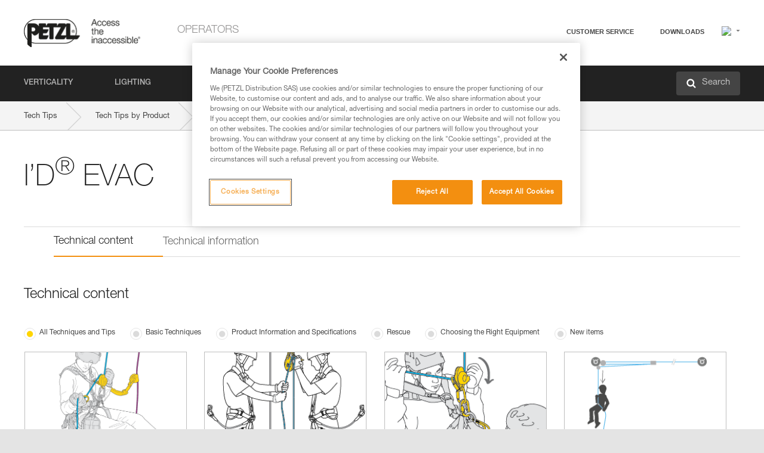

--- FILE ---
content_type: text/html;charset=UTF-8
request_url: https://www.petzl.com/FI/en/Operators/Belay-Devices-And-Descenders/technical-content-product/I-D-EVAC
body_size: 65449
content:

<!DOCTYPE HTML>

    
    <html class="" lang="en-fi" translate="yes">

    <head>
<script src="/static/111213/js/perf/stub.js" type="text/javascript"></script><script src="/faces/a4j/g/3_3_3.Finalorg.ajax4jsf.javascript.AjaxScript?rel=1769712072000" type="text/javascript"></script><script src="/jslibrary/1637251311258/sfdc/VFRemote.js" type="text/javascript"></script><script src="/static/111213/js/functions.js" type="text/javascript"></script><script src="/jslibrary/1765401167258/sfdc/main.js" type="text/javascript"></script><script src="/jslibrary/jslabels/1770015116000/en_US.js" type="text/javascript"></script><script src="/static/111213/desktop/desktopAjax.js" type="text/javascript"></script><script src="/static/111213/js/picklist4.js" type="text/javascript"></script><script src="/jslibrary/1746634855258/sfdc/IframeThirdPartyContextLogging.js" type="text/javascript"></script><script src="/jslibrary/1686615502258/sfdc/VFState.js" type="text/javascript"></script><script src="/jslibrary/1647410351258/sfdc/NetworkTracking.js" type="text/javascript"></script><script>try{ NetworkTracking.init('/_ui/networks/tracking/NetworkTrackingServlet', 'network', '0661r000003NJg2'); }catch(x){}try{ NetworkTracking.logPageView();}catch(x){}</script><script>(function(UITheme) {
    UITheme.getUITheme = function() { 
        return UserContext.uiTheme;
    };
}(window.UITheme = window.UITheme || {}));</script><script type="text/javascript">
Visualforce.remoting.Manager.add(new $VFRM.RemotingProviderImpl({"vf":{"vid":"0661r000003NJg2","xhr":false,"dev":false,"tst":false,"dbg":false,"tm":1770022168950,"ovrprm":false},"actions":{"B2C_Web_Login_Utils":{"ms":[{"name":"portalUserLogin","len":4,"ns":"","ver":34.0,"csrf":"VmpFPSxNakF5Tmkwd01pMHdOVlF3T0RvME9Ub3lPQzQ1TlRCYSx3OTRZOHNVMXdySUFocVRFY05rMEQ3Qk16dEFPM25jUmw1Q3N5ck5HSFdvPSxaVEl4TVRjMw==","authorization":"[base64].Q2lOQ01rTmZWMlZpWDB4dloybHVYMVYwYVd4ekxuQnZjblJoYkZWelpYSk1iMmRwYmc9PQ==.eo5c49bIq4yJ-KdpnsNMnb2yCv_GoBPIMlNS6ymonNs="},{"name":"portalUserLoginWithCountry","len":5,"ns":"","ver":34.0,"csrf":"VmpFPSxNakF5Tmkwd01pMHdOVlF3T0RvME9Ub3lPQzQ1TlRSYSxnZThCTXhOLXF2YXo0THlzQ3Yyek1PSldqQzgzYV9mSTVnZ2xPcEFmQUZzPSxZbVJoWVdVeQ==","authorization":"[base64].Q2k1Q01rTmZWMlZpWDB4dloybHVYMVYwYVd4ekxuQnZjblJoYkZWelpYSk1iMmRwYmxkcGRHaERiM1Z1ZEhKNQ==.EYDdfliHkzi6oU3SJb01NT3hSjPrtVtH9nkhur5LIw8="},{"name":"verifyCaptcha","len":1,"ns":"","ver":34.0,"csrf":"VmpFPSxNakF5Tmkwd01pMHdOVlF3T0RvME9Ub3lPQzQ1TlRaYSxEX3BVSDNoRnNDLXhwa0ZWbURwaFFiNVJhdm16RXEyVFRod3pUclpjU0RNPSxZV0poTm1aag==","authorization":"[base64].Q2lGQ01rTmZWMlZpWDB4dloybHVYMVYwYVd4ekxuWmxjbWxtZVVOaGNIUmphR0U9.sthCWhPhSFDqNlvczF2ueEdXa87gyuEEvdUbLbdskD8="}],"prm":1},"Web_PetzlGroupLinks_Ctrl":{"ms":[{"name":"getOtherSites","len":2,"ns":"","ver":46.0,"csrf":"VmpFPSxNakF5Tmkwd01pMHdOVlF3T0RvME9Ub3lPQzQ1TlRoYSxmSmRoOVZQU0hFVDBmS2Ffb04tdVRnTHZrRUplQ2VjVGxDbENDdXhHMkFRPSxaak0zWVdJeg==","authorization":"[base64].Q2laWFpXSmZVR1YwZW14SGNtOTFjRXhwYm10elgwTjBjbXd1WjJWMFQzUm9aWEpUYVhSbGN3PT0=.uQaGiLxPZx8ITf2v-tRjli0sbtjP5CGuFd_IPlCeQDo="}],"prm":1},"Web_SlideIn_Ctrl":{"ms":[{"name":"getSlideInAnim","len":3,"ns":"","ver":58.0,"csrf":"VmpFPSxNakF5Tmkwd01pMHdOVlF3T0RvME9Ub3lPQzQ1TmpCYSxsVHVnZkJ3RjdFMFdBS1hGaVVNYTc2ZXMyY2tvOC1kMDkyV0RIS1FXeHRzPSxaR0pqTkdFeg==","authorization":"[base64].Q2g5WFpXSmZVMnhwWkdWSmJsOURkSEpzTG1kbGRGTnNhV1JsU1c1QmJtbHQ=.fk0lPW7l8bsEnlU5z7pcVGrKTBmQaBxB8RyZXTlP8Us="}],"prm":1},"Web_SocialNetworksList_Ctrl":{"ms":[{"name":"getSocialNetworks","len":0,"ns":"","ver":46.0,"csrf":"VmpFPSxNakF5Tmkwd01pMHdOVlF3T0RvME9Ub3lPQzQ1TmpGYSxJOE1hRFZlUDZLd08xajRSek9BZDNrUkpJSG9YcWM3SFUwQkVEdDdBVS1FPSxNMk0wTWpRMA==","authorization":"[base64].Q2kxWFpXSmZVMjlqYVdGc1RtVjBkMjl5YTNOTWFYTjBYME4wY213dVoyVjBVMjlqYVdGc1RtVjBkMjl5YTNNPQ==.gnDq1gKgZHpUADWicZ6QKuQsamZK7bvtFZzxkJHlDRo="}],"prm":1},"Web_Template":{"ms":[{"name":"redirectToHome","len":0,"ns":"","ver":51.0,"csrf":"VmpFPSxNakF5Tmkwd01pMHdOVlF3T0RvME9Ub3lPQzQ1TmpOYSxDRUtVcWhwT3hTYzlXSlMya1BJejYyc3BVTS15aEdiYkoyRzUxOTlUb1dZPSxORGRpT0dWaw==","authorization":"[base64].Q2h0WFpXSmZWR1Z0Y0d4aGRHVXVjbVZrYVhKbFkzUlViMGh2YldVPQ==.Cu6LVsSuLjzv1G7DTlKYh7Bz9C3N4b_xONrSYbYPZHA="}],"prm":0}},"service":"apexremote"}));
</script><meta HTTP-EQUIV="PRAGMA" CONTENT="NO-CACHE" />
<meta HTTP-EQUIV="Expires" content="Mon, 01 Jan 1990 12:00:00 GMT" />



        <style>
            input[type="button"], input[type="submit"],
            input[type="text"] {
                appearance: none;
                -webkit-appearance: none; /* Safari and Chrome */
                -moz-appearance: none; /* Firefox */
            }

            .Btn-diy:not(.inline-button){
                margin-top: 30px;
            }

            .tabs--diy li.is-active a {
                border-bottom: 2px solid #aed73c !important;
            }

            .tag--diy {
                background-color: #aed73c !important;
                color: #FFF !important;
            }

            .radioElementHeight {
                height: auto !important;
            }
        </style>

        
        <link href="/resource/1756816274000/Petzl_Front/static/img/favicon/apple-touch-icon.png" rel="apple-touch-icon" sizes="180x180" />
        <link href="/resource/1756816274000/Petzl_Front/static/img/favicon/favicon-32x32.png" rel="icon" sizes="32x32" type="image/png" />
        <link href="/resource/1756816274000/Petzl_Front/static/img/favicon/favicon-16x16.png" rel="icon" sizes="16x16" type="image/png" />
        <link href="/resource/1756816274000/Petzl_Front/static/img/favicon/site.webmanifest" rel="manifest" />
        <link color="#5bbad5" href="/resource/1756816274000/Petzl_Front/static/img/favicon/safari-pinned-tab.svg?orgId=00D20000000HrHq" rel="mask-icon" />
        <meta content="#ffffff" name="msapplication-TileColor" />
        <meta content="#ffffff" name="theme-color" />    
        

        <meta charset="utf-8" />
        <meta content="IE=edge,chrome=1" http-equiv="X-UA-Compatible" />
        <meta content="width=device-width, initial-scale=1, maximum-scale=1, user-scalable=no" name="viewport" />

        <meta name="author" />
            <link href="https://m.petzl.com/FI/en/Operators/Belay-Devices-And-Descenders/technical-content-product/I-D-EVAC" media="only screen and (max-width: 640px)" rel="alternate" />

        <meta content="width=device-width" name="viewport" />
        <meta content="561283053,680261019,100000755603222,740898295" property="fb:admins" />
        <meta content="26678879891" property="fb:pages" /><span id="j_id0:j_id1:j_id9">
            <link href="/resource/1756816274000/Petzl_Front/css/common.css" rel="stylesheet" /></span>

        <link href="/resource/1756816274000/Petzl_Front/css/header.css" rel="stylesheet" />

        <style type="text/css">

            .inlineblock, .ib {
                display: -moz-inline-stack;
                display: inline-block;
                vertical-align: middle;
            }

            a.Btn {
                cursor: pointer;
            }

            .inlineblock, .ib {
                display: -moz-inline-stack;
                display: inline-block;
                vertical-align: middle;
            }

            /* .colorbox, #colorbox {
                background: transparent !important;
            } */

            .newsOverview {
                width: 22.4% !important;
            }

            .newsContainer {
                padding-left: 10px;
            }

            .Btn.disabled {
                opacity: 0.5;
                background-color: #d0d0d0 !important;
            }
        </style>
        <link href="/resource/1756816274000/Petzl_Front/css/footer.css" rel="stylesheet" />
        <link href="/resource/1756816274000/Petzl_Front/fontface.css" rel="stylesheet" />
        <script src="/resource/1756816274000/Petzl_Front/js/libs/jquery.js" type="text/javascript"></script>
        <script src="/resource/1756816274000/Petzl_Front/js/libs/jquery.touchr.js" type="text/javascript"></script>
        <script src="/resource/1756816274000/Petzl_Front/js/libs/jquery.easing.js" type="text/javascript"></script>
        <script src="/resource/1756816274000/Petzl_Front/js/libs/jquery.sticky.js" type="text/javascript"></script>
        <script src="/resource/1756816274000/Petzl_Front/js/libs/modernizr.js" type="text/javascript"></script>
        <script src="/resource/1756816274000/Petzl_Front/js/libs/html5shiv.js" type="text/javascript"></script>
        <script src="/resource/1756816274000/Petzl_Front/js-custom/public/jquery.cookie.js" type="text/javascript"></script>
        <script src="/resource/1756816274000/Petzl_Front/js-custom/login.js" type="text/javascript"></script>

        <link href="" id="mobileString" style="display:none;" />
        <link href="https://m.petzl.com" id="mobileDomain" style="display:none;" />
        <link href="https://www.petzl.com" id="siteDomain" style="display:none;" />
        <link href="https://www.petzl.com" id="sitedomain_b2c" style="display:none;" />
        <link href="" id="b2cServerDomainPrefix" style="display:none;" />
        <link data-value="[FR-CA, EN-DK, EN-NO, EN-FI, EN-SE, ES-PT, EN-PT, FR-CH, DE-CH, IT-CH, DE-AT, EN-GB, FR-BE, EN-BE, EN-NL, EN-LU, FR-LU, DE, DE-DE, EN, EN-CA, EN-US, ES, ES-ES, FR, FR-FR, IT, IT-IT]" id="countryLanguageList" style="display:none;" />
        <link data-value="[CA/en, DK/en, NO/en, FI/en, SE/en, PT/es, CH/fr, AT/de, GB/en, BE/fr, NL/en, LU/fr, INT/en, DE/de, US/en, ES/es, FR/fr, IT/it]" id="defaultCountryLanguageList" style="display:none;" />
        <link data-value="[CA, DK, NO, FI, SE, PT, CH, AT, GB, BE, NL, LU, INT, DE, US, ES, FR, IT]" id="countryCodeSet" style="display:none;" />
        <link href="false" id="isMobile" />

        <script>

            // OneTrust: avoid "initGmaps is not a function" error
            // on the pages other than DealerLocatorAdv
            window.initGmaps = window.initGmaps || function() { };

            //Variables
            var emailPattern = /^([a-zA-Z0-9_\-\.\+]+)@([a-zA-Z0-9_\-\.]+)\.[a-zA-Z0-9\-]{2,}$/;

            //Labels
            var b2c_login_label = "login";
            var b2c_checkout_label = "checkout";

            //Validation titles
            //Emails
            var v_message_email_required = "Email required";
            var v_message_email = "Invalid email";

            var v_message_email_confirm_required = "Confirm email required";
            var v_message_email_equal = "Email doesn't match";

            var v_message_email_unknown = "Unknown email";

            //Passwords
            var v_message_password_required = "Password required";
            var v_message_password = "Password doesn't match security rules";
            var v_message_password_invalid = "Invalid password";

            var v_message_password_confirm_required = "Password confirm required";
            var v_message_password_equal = "Passwords don't match";

            //Sates
            var v_message_state_required = "State required";

            //Activites
            var v_message_activities_required = "You must select at least one activity";

            //Address
            var v_message_first_name_required = "First name required";
            var v_message_last_name_required = "Last name required";
            var v_message_phone_required = "Phone required";
            var v_message_address_required = "Address required";
            var v_message_city_required = "City required";
            var v_message_zip_required = "Zip required";
            var v_message_zip_invalid = "zip code must be 5 numeric characters";

            //Payment
            var v_message_card_number_required = "Credit card number is mandatory";
            var v_message_card_number_invalid = "Please enter a valid card number";
            var v_message_card_security_code_invalid =  "Please enter a valid security code";
            var v_message_card_expiration_invalid = "Please enter a valid expiration date";

            //Company
            var v_message_company_required = "Company required";

            // Title
            var v_message_title_required = "Title required";

            function initValidationMessages(){

                //State
                $('.stateSelector .inputText_errorLabel').html(v_message_state_required);

                //Activities
                $('.ActivityWrapper_errorLabel').html(v_message_activities_required);

                //Notify me popin
                var $notifyme = $('.popin.popinNotifyMe');
                if ($notifyme.length > 0){
                    $notifyme.find('input#Firstname').parent().next('[class*=errorLabel]').html(v_message_first_name_required);
                    $notifyme.find('input#LastName').parent().next('[class*=errorLabel]').html(v_message_last_name_required);
                    $notifyme.find('input#Email').parent().next('[class*=errorLabel]').html(v_message_email_required);
                }

                //Header login / notifyme login
                if (window.loginCTRL) {

                    var sessionRedirectHandler = loginCTRL.sessionRedirectHandler;

                    loginCTRL.sessionRedirectHandler = function(data, status){
                        if (!data) {
                            var form = document.getElementById('LogOrNot');
                            form.querySelector('#panelErrorMessage > .InputText_errorLabel:first-child').style.display = 'block';

                            var inputs = form.querySelectorAll('.InputContainer_input');
                            var i = inputs.length;
                            while (--i >= 0) {
                                var inp = inputs[i];
                                inp.classList.add('InputText-error');
                                inp.nextElementSibling.innerText = '';
                            }
                            return;
                        }

                        sessionRedirectHandler(data, status);
                    };

                    // loginCTRL.errorHandler = function () {
                    window.loginFormValidation = function () {
                        var valid = true;

                        var emailError = null;

                        var $inputEmail = $('#loginEmail');
                        var $labelEmail = $inputEmail.parent().next('.InputText_errorLabel');

                        var $inputPwd = $('#loginPwd');
                        var $labelPwd = $inputPwd.parent().next('.InputText_errorLabel');

                        // Empty email
                        if (!$inputEmail.val()) emailError = v_message_email; // You can replace to v_message_email_required

                        // Invalid email
                        if (!emailError && !emailPattern.test($inputEmail.val())) emailError = v_message_email;

                        if (emailError != null) {
                            $inputEmail.parent().addClass('InputText-error');
                            $labelEmail.html(emailError).show();
                        }
                        else {
                            $inputEmail.parent().removeClass('InputText-error');
                            $labelEmail.hide();
                        }

                        //Empty password
                        if (!$inputPwd.val()) {
                            $inputPwd.parent().addClass('InputText-error');
                            $labelPwd.html(v_message_password_invalid).show();
                            valid = false;
                        }
                        else {
                            $inputPwd.parent().removeClass('InputText-error');
                            $labelPwd.hide();
                        }

                        valid = valid && !emailError;

                        return valid;
                    }
                }

                //All address forms / payment form
                if (typeof $.validator != 'undefined'){

                    // HK: 04/05/2017
                    $.validator.addMethod('required', function (value, element) {
                        return /[\w\d]+/gi.test(value);
                    });

                    setTimeout(function(){

                        var performSpecialValidationsOld = window.performSpecialValidations;

                        window.performSpecialValidations = function(validateWhat){
                            var isValid = typeof performSpecialValidationsOld == 'function' ?  performSpecialValidationsOld(validateWhat) : true;
                            setTimeout(function(){
                                if(window.validator && window.validator.numberOfInvalids()){
                                    $('.InputContainer_input.InputText-error:visible').first().find('input')
                                            .add($('.PaymentWrapper .InputText_errorLabel:visible').first().prev().find('input'))
                                            .first()
                                            .focus();
                                }
                            }, 100);
                            return isValid;
                        };

                        $.validator.messages.required = '\u2000';
                        $.validator.messages.equal = '\u2001';
                        $.validator.messages.password = '\u2002';
                        $.validator.messages.email = '\u2003';
                        $.validator.messages.email2 = '\u2003';
                        $.validator.messages.minlength = '\u2004';
                        $.validator.messages.zip = '\u2005';

                        var $validator = window.validator;
                        if (!$validator) return;

                        var func = $validator.settings.highlight;
                        if (!func) return;

                        $validator.settings.highlight = function(element, errorClass, validClass){

                            func(element, errorClass, validClass);

                            $(element).parent()
                                    .next('label')
                                    .css('visibility', 'hidden');

                            setTimeout(function(){

                                var $errorLabel = $(element).parent().siblings('label.InputText_errorLabel').first();
                                if ($errorLabel.length == 0)
                                    $errorLabel = $(element).parent().parent().siblings('label.InputText_errorLabel:contains("\u2000")');

                                var id = $(element).attr('id') || $(element).attr('class');
                                id = !id ? '' : id.toLowerCase();

                                //Email
                                if (id.indexOf('email') >= 0 && id.indexOf('confirm') >= 0 && $errorLabel.html() == '\u2000')
                                    $errorLabel.html(v_message_email_confirm_required);
                                else if (id.indexOf('email') >= 0 && $errorLabel.html() == '\u2000')
                                    $errorLabel.html(v_message_email_required);
                                else if (id.indexOf('email') >= 0 && $errorLabel.html() == '\u2001')
                                    $errorLabel.html(v_message_email_equal);
                                else if (id.indexOf('email') >= 0 && $errorLabel.html() == '\u2003')
                                    $errorLabel.html(v_message_email);

                                //Password
                                if (id.indexOf('password') >= 0 && id.indexOf('confirm') >= 0 && $errorLabel.html() == '\u2000')
                                    $errorLabel.html(v_message_password_confirm_required);
                                else if (id.indexOf('password') >= 0 && $errorLabel.html() == '\u2000')
                                    $errorLabel.html(v_message_password_required);
                                else if (id.indexOf('password') >= 0 && $errorLabel.html() == '\u2001')
                                    $errorLabel.html(v_message_password_equal);
                                else if (id.indexOf('password') >= 0 && $errorLabel.html() == '\u2004')
                                    $errorLabel.html(v_message_password_invalid);
                                else if (id.indexOf('password') >= 0 && $errorLabel.html() == '\u2002')
                                    $errorLabel.html(v_message_password);


                                //Address
                                if (id.indexOf('firstname') >= 0 && $errorLabel.html() == '\u2000')
                                    $errorLabel.html(v_message_first_name_required);
                                else if (id.indexOf('lastname') >= 0 && $errorLabel.html() == '\u2000')
                                    $errorLabel.html(v_message_last_name_required);
                                else if (id.indexOf('phone') >= 0 && $errorLabel.html() == '\u2000')
                                    $errorLabel.html(v_message_phone_required);
                                else if (id.indexOf('address') >= 0 && $errorLabel.html() == '\u2000')
                                    $errorLabel.html(v_message_address_required);
                                else if (id.indexOf('address') >= 0 && $errorLabel.html() == '\u2000')
                                    $errorLabel.html(v_message_address_required);
                                else if (id.indexOf('city') >= 0 && $errorLabel.html() == '\u2000')
                                    $errorLabel.html(v_message_city_required);
                                else if (id.indexOf('zip') >= 0 && $errorLabel.html() == '\u2000')
                                    $errorLabel.html(v_message_zip_required);
                                else if (id.indexOf('zip') >= 0 && $errorLabel.html() == '\u2005')
                                    $errorLabel.html(v_message_zip_invalid);

                                //Company
                                if (id.indexOf('company') >= 0 && $errorLabel.html() == '\u2000')
                                    $errorLabel.html(v_message_company_required);

                                //Title
                                if (id.indexOf('persontitle') >= 0 && $errorLabel.html() == '\u2000')
                                    $errorLabel.html(v_message_title_required);


                                //Credit card
                                if (id.indexOf('card-number') >= 0 && $errorLabel.html() == '\u2000')
                                    $errorLabel.html(v_message_card_number_required);

                                $errorLabel.css('visibility', 'visible');

                            }, 150);
                        }
                    }, 50);
                }
            }

            $(function(){

                initValidationMessages();
                // PCI
                window.cartQnt = {};

                $('.InputText input[type=text],input[data-input]').bind('keypress', function (event) {
                    var regex = new RegExp(/^['\u00C0-\u017F\w\d\s_\-@\.,;\+&*#]+$/gi);
                    var key = String.fromCharCode(event.keyCode ? event.keyCode : event.which);
                    if (!regex.test(key) && event.charCode) {
                        event.preventDefault();
                        event.stopImmediatePropagation();
                        return false;
                    }
                }).bind('paste', function(e){
                    e.stopPropagation();
                    e.preventDefault();
                    var value = (e.originalEvent || e).clipboardData.getData('text/plain');
                    var regex = new RegExp(/[^'\u00C0-\u017F\w\d\s_\-@\.,;\+&*#]/gi);
                    $(this).val(value.replace(regex, ''));
                    if ($(this).is('.searchInput'))
                        searchEvent();
                });

                $('h1,h2,h3,h4,h5,h6,a').each(function(){
                    $(this).html($(this).html().replace(/([^>])®/g,"$1<sup>®</sup>"));
                });

            });
        </script>

            <title>Tech Tips by Product - Petzl Finland, I&#8217;D&reg; EVAC</title>

            <meta content="Petzl Finland. Tech Tips by Product, I’D&reg; EVAC" name="description" />

            <link href="/resource/1756816274000/Petzl_Front/css/content-page.css" rel="stylesheet" />
            <link href="/resource/1756816274000/Petzl_Front/css/news.css" rel="stylesheet" />
            <link href="/resource/1756816274000/Petzl_Front/css/menu.css" rel="stylesheet" />
            <link href="/resource/1756816274000/Petzl_Front/css/technical-content-by-product.css" rel="stylesheet" />
                <link href="https://www.petzl.com/IT/it/Operatori/Assicuratori-e-discensori/technical-content-product/I-D-EVAC" hreflang="it-it" rel="alternate" />
                <link href="https://www.petzl.com/CH/it/Operatori/Assicuratori-e-discensori/technical-content-product/I-D-EVAC" hreflang="it-ch" rel="alternate" />
                <link href="https://www.petzl.com/LU/fr/Operateurs/Assureurs-et-descendeurs/technical-content-product/I-D-EVAC" hreflang="fr-lu" rel="alternate" />
                <link href="https://www.petzl.com/FR/fr/Operateurs/Assureurs-et-descendeurs/technical-content-product/I-D-EVAC" hreflang="fr-fr" rel="alternate" />
                <link href="https://www.petzl.com/CH/fr/Operateurs/Assureurs-et-descendeurs/technical-content-product/I-D-EVAC" hreflang="fr-ch" rel="alternate" />
                <link href="https://www.petzl.com/CA/fr/Operateurs/Assureurs-et-descendeurs/technical-content-product/I-D-EVAC" hreflang="fr-ca" rel="alternate" />
                <link href="https://www.petzl.com/BE/fr/Operateurs/Assureurs-et-descendeurs/technical-content-product/I-D-EVAC" hreflang="fr-be" rel="alternate" />
                <link href="https://www.petzl.com/PT/es/Operadores/Aseguradores-y-descensores/technical-content-product/I-D-EVAC" hreflang="es-pt" rel="alternate" />
                <link href="https://www.petzl.com/ES/es/Operadores/Aseguradores-y-descensores/technical-content-product/I-D-EVAC" hreflang="es-es" rel="alternate" />
                <link href="https://www.petzl.com/US/en/Operators/Belay-Devices-And-Descenders/technical-content-product/I-D-EVAC" hreflang="en-us" rel="alternate" />
                <link href="https://www.petzl.com/SE/en/Operators/Belay-Devices-And-Descenders/technical-content-product/I-D-EVAC" hreflang="en-se" rel="alternate" />
                <link href="https://www.petzl.com/PT/en/Operators/Belay-Devices-And-Descenders/technical-content-product/I-D-EVAC" hreflang="en-pt" rel="alternate" />
                <link href="https://www.petzl.com/NO/en/Operators/Belay-Devices-And-Descenders/technical-content-product/I-D-EVAC" hreflang="en-no" rel="alternate" />
                <link href="https://www.petzl.com/NL/en/Operators/Belay-Devices-And-Descenders/technical-content-product/I-D-EVAC" hreflang="en-nl" rel="alternate" />
                <link href="https://www.petzl.com/LU/en/Operators/Belay-Devices-And-Descenders/technical-content-product/I-D-EVAC" hreflang="en-lu" rel="alternate" />
                <link href="https://www.petzl.com/GB/en/Operators/Belay-Devices-And-Descenders/technical-content-product/I-D-EVAC" hreflang="en-gb" rel="alternate" />
                <link href="https://www.petzl.com/FI/en/Operators/Belay-Devices-And-Descenders/technical-content-product/I-D-EVAC" hreflang="en-fi" rel="alternate" />
                <link href="https://www.petzl.com/DK/en/Operators/Belay-Devices-And-Descenders/technical-content-product/I-D-EVAC" hreflang="en-dk" rel="alternate" />
                <link href="https://www.petzl.com/CA/en/Operators/Belay-Devices-And-Descenders/technical-content-product/I-D-EVAC" hreflang="en-ca" rel="alternate" />
                <link href="https://www.petzl.com/BE/en/Operators/Belay-Devices-And-Descenders/technical-content-product/I-D-EVAC" hreflang="en-be" rel="alternate" />
                <link href="https://www.petzl.com/DE/de/Betreiber/Sicherungs--und-Abseilgerate/technical-content-product/I-D-EVAC" hreflang="de-de" rel="alternate" />
                <link href="https://www.petzl.com/CH/de/Betreiber/Sicherungs--und-Abseilgerate/technical-content-product/I-D-EVAC" hreflang="de-ch" rel="alternate" />
                <link href="https://www.petzl.com/AT/de/Betreiber/Sicherungs--und-Abseilgerate/technical-content-product/I-D-EVAC" hreflang="de-at" rel="alternate" />
                <link href="https://www.petzl.com/INT/it/Operatori/Assicuratori-e-discensori/technical-content-product/I-D-EVAC" hreflang="it" rel="alternate" />
                <link href="https://www.petzl.com/INT/fr/Operateurs/Assureurs-et-descendeurs/technical-content-product/I-D-EVAC" hreflang="fr" rel="alternate" />
                <link href="https://www.petzl.com/INT/es/Operadores/Aseguradores-y-descensores/technical-content-product/I-D-EVAC" hreflang="es" rel="alternate" />
                <link href="https://www.petzl.com/INT/en/Operators/Belay-Devices-And-Descenders/technical-content-product/I-D-EVAC" hreflang="en" rel="alternate" />
                <link href="https://www.petzl.com/INT/de/Betreiber/Sicherungs--und-Abseilgerate/technical-content-product/I-D-EVAC" hreflang="de" rel="alternate" />

            <link href="https://www.petzl.com/INT/en/Operators/Belay-Devices-And-Descenders/technical-content-product/I-D-EVAC" hreflang="x-default" rel="alternate" />

    <script>
        window.dataLayer = window.dataLayer || [];
        window.dataLayer.push({'PageType': 'TechnicalContentProduct','Template': 'Desktop','Univers': 'Operators','Family': 'Belay Devices And Descenders','Langue': 'en'});
    </script>

            <style>
                .hidden {
                    display: none !important;
                }
                .contentPage ul li:before {
                    content: " ";
                }
                .contentPage li{
                    margin-top: 0px;
                }
            </style><span id="j_id0:j_id1:j_id23">

 <script>
  
  var _gaq = _gaq || [];
   _gaq.push(['_setAccount', 'UA-2666151-17']);

 </script></span>

        
        <script>
            (function(w,d,s,l,i){w[l]=w[l]||[];w[l].push({'gtm.start':
                    new Date().getTime(),event:'gtm.js'});var f=d.getElementsByTagName(s)[0],
                    j=d.createElement(s),dl=l!='dataLayer'?'&l='+l:'';j.async=true;j.src=
                    '//www.googletagmanager.com/gtm.js?id='+i+dl;f.parentNode.insertBefore(j,f);
            })(window,document,'script','dataLayer','GTM-MWKBJV');
        </script>
            <link href="/resource/1756816274000/Petzl_Front/" rel="stylesheet" />
    </head>

    <body>
<form id="j_id0:j_id1:j_id33" name="j_id0:j_id1:j_id33" method="post" action="/Web_ProductTechContent" enctype="application/x-www-form-urlencoded">
<input type="hidden" name="j_id0:j_id1:j_id33" value="j_id0:j_id1:j_id33" />
<script id="j_id0:j_id1:j_id33:j_id34" type="text/javascript">refreshAccountPopin=function(){A4J.AJAX.Submit('j_id0:j_id1:j_id33',null,{'similarityGroupingId':'j_id0:j_id1:j_id33:j_id34','parameters':{'j_id0:j_id1:j_id33:j_id34':'j_id0:j_id1:j_id33:j_id34'} } )};
</script><div id="j_id0:j_id1:j_id33:j_id238"></div>
</form><span id="ajax-view-state-page-container" style="display: none"><span id="ajax-view-state" style="display: none"><input type="hidden"  id="com.salesforce.visualforce.ViewState" name="com.salesforce.visualforce.ViewState" value="i:AAAAWXsidCI6IjAwRDIwMDAwMDAwSHJIcSIsInYiOiIwMkcxcjAwMDAwMEpsQ1oiLCJhIjoidmZlbmNyeXB0aW9ua2V5IiwidSI6IjAwNXcwMDAwMDA0bHlqbSJ9VnE5rkDU89zNNoKpb/[base64]/R7lDXvzN/jhip+BjAg3KVYSWfoz6Qtyu6djjbmDrWeo6AzJ4J3pahm+Y8zLwaMA7zDwHjveXkJOjmNAdDFSjos9CPNApN+l9Cf2vzc30LgkuFBs/YgT4dRu7j6iDt1Ztp79xJkzlN80Jp3iJ+Hx+GZH0eqhTaJX+Tx5qUZ596H8Fr95gGL6fpSiigrjYPw9IucE/DXLmUd8021Es+zuCm5V8jaT5Bv5s7pn7Xc5jU2mdUDa0JwSvNUwH0xhHT1MicA6AQb70/8Vt8cFgjmO8alkY1XFh0N+VWB2Lfb8HpQNY/ttsAZHq1wFPSpyIYsf4zzdm2ZpzL81/1fldNB/HcwgAHF8FONW+E2XOrmhAhGtTcR/fXQ5O4DzEzsbzZWiahFCXqwzRarqAzga2QGVe4gBB7C7l1s+xje5lBNt/EfG6C/i+SHvY6iSF9IriPBLiJoIe+2Hh5AA/ILsCnLCTIXjLEFREqr0ki6I7ZYS7rrw8yJvPnIaZ4q/7Zp3j3+MepJRVRbiYhw2rwC7vK8vGPihhNARfG7oDjJz6xqAv3VPSBSNMKh7P+ro2ITOvNA/wzpD6MsKNJ/E4uk0oqiQZ0aW+mIwWCW1h+/TBx5lR/MC9KSjGAZFLRXikDFoT9pLAfY+NikiG5xzkXs5YR85lwpmXGOzXa/uz6k74H17GF5L1TqvQ9cjfsdmEVEdqMrPbRuua+WsoduP+zvtSrjR88mdedJmlnwBvF9RBrLNlzk2UgJoheSrq/E4ZMwVfexSbolJj2qXqtXsbrYrQ3ZI7cvsw4KJ4LREvTo9RQ19g6UoSy9EhNxnQxLMiRNlWPgHr+kTcnb+YHglVFokAGBpKU417lzqv2fRSp+c7VHk7lrFBs8pgOQGlrGo8GUARsCeWDMwjDFm0Ylf9e0HVdMEyqg3JFItLDPapkA1gGNWka6X6Kg/inzL2ArsyIolvy1COefnuxvw0hn0ro2ZnZ4MzlSRVCWGZ3tYdGFIj4e7IinZdjOPubAqOuTLB9DY6rAOG+NMXrVg99am85iibupMqGfb8jaH68mjqPKEwcypJNHiqho7bvpbQ212RK054pQPsL9rBqlcxSPa40D/10TaxUDJiJ4xslQsOqAgq/pDxdLFSHcMQBxvN9oOEdugjXRY39nvKnvgsaiLx8cnr7cLJJUxCUskQF21SemlwM37OJMSxrhgyRsZTbEPTWZ9bZ3gVt2c/6YkNsHOl2xH2ibRtT/RE0nXm3wOdbeD2N8m/S6ivA2OwrfVPJ7bbtDwwg2gLo0GCvZQNWqKY5BO/j4JD2ZSmUI6ZVJGro3XjnqLvVc7nVfbuNUgH0/79hLxiOa7hYhJKZLlMOzZo2kmvQrw+Ho/[base64]/SwZg8moAjSfRCdw1BGFQ5DnrTSn0wySOLpECrtOTWOBS7IWglnywMqcdYQxjLeOzZMG06O5NUatSdqa5HwhX+5w/Ttr8Sk36Ud1daVlyb9lAxUYNiDqm5tors2XeVth5ok2LN0OOSVLEqqdOjsphKtN24BK5h3OPzOJvUVRBgDaCcbaxiHZpAbhbjqiYA7OxoCXkPN7VyAXIciq1Osop0Ub8I1sz+6ZWWUAV3aeiF0NoqXitNGTxEAzOf7q5lEZTWp5FqT9R8nDfx1uI6/84Iilxm/DufXWNuDdSBf+5YNqKZMmGpL56sTPulqtcvLwbihSqAzElGQbDm7UbQD/BYpSoLd+Em2ak1KMfuLJQOjL/tvStfdQivFjqF9OXeLTj9ZL7zpSWRI105nyZCMBFjLHZn8hfg/YhN0rE/[base64]/Cz3uWkEn5Cu279jPch0LtVovlztvjuHNb1rJN5qV7qzRMNRwqCH1ahR128h4AdhyAYj8JoQAnakjDVImkUYEJ88b+YqNO4iVxQs8xAYZ3CuF2CrBbzm37xtKm7bMjGj6QbuwXA37m8ZnODwuKedkrHViAI1vYZLyvQROJ6b6pD4mKv5Zsx/glFg7o3MvCBxZhso6N53sBiETeEJPvAnZH4Sj2F9oovhGNxC0HufPOu1JWUYx4qN/XsVDM5lsulh8d+BSSy2seHH2WrR3wwYCGyv/eTxIzAMbx46YQj3M3dSrI4ljk+X1mdhpuLVM+i9ryNZjRrtRBc5ujW52UFqb74rxNCaXmvSdhTP68p7fDKW0/SU+16ztejzXsvVlQ+OkBZiQvJgNqVnmSs/eIMp0piXQt5mHLWz7Cpscg71PFhDpqIZrRim6q7BlpVfllxNGOJDDZkdY5iXFxLpCEjjVtgrtzabRCPGIFI9d+QzVDCrJUClbmJpDfDxgfIs0++/[base64]/NBf5PcWinkoY+pL4p5mDmLMnPMmy8goEjxoS5OlqRCPBNesOrs76PlTkZRjHdKS3H67w9yRlSZyZorPzLmvpid7pJjN0EK35lToXpnBLFYogJbaPQ9w53/fXpdDJAzUjyffcopRZ9Kps9RqoTZldRUDl2FUE/+yoGWTJZwkhtQJT+H+ho4mz/aAxCc51aGbmBGLej5xHve73hpj0XVFz7jZjI0jSbIuDW3v8LZ5b/v5EFMheZibkw2npFzq2TPQ8FWm5O9phSy7rmKuI4rSyogeNuZNV8zXmVGquWsj3cm1usu+3yxMwRy6w6GIqxhzFJrrrOhkjl8YiCvixMJ0e+ZnYwzHrAF1Jt/VmQpiO49XfwNASqtkUEE8DWJRq3rCTkOwBV3J20xlyRWuekcB39DDz71ZLjfr2cNlRW0DCkol8PoVvzX1LUQbGi7D77mDGdQx8xDDVb0q2U/uJbeFjkmkLrBTyc3BIecAHMeXpsaSslWyBWIYcohvagZY2JsluqoWdJNfCwNJp8q5gDADmN62Vw2CfJV5/P87mQso2YzakIKD09cpJlRFe0lTZLR+Yj/pNrZlg5Awl1gOZYZ394qB1nD8BcZG5sMhLMJCuh18KsBZwcsKXvTxixIkkaqyWyba/tBjTGb5M/8hN9NlMBQ0uojkquy4PDOVk9JMnmnvCFR4m9FInqUzbEWkbXz9tDAsYqHa01I7MbdNhUbWAkvy5trTeGwcuWlcA8eO3eC9Q8fCGu2cV5oT9A3S4S2e5C81JEvxwY0LyAbTD7hjybM6laG6Me14i94ikR9pAMDQDfruw+kzMZujqkoIWOnlU/ep8BEAUuo1HARXmrrIWkAS1XgxXslMQEQL4ySEa+q5AjAXZrnFlU3bsV6PFxsoP7x0Nrm0eBRWQD1v+LK4TsILeyBPfq7hs5hkRsjwgkNgTStRIsnxohNggwtT35XJY995GK2ukVRGr3mYTAbiuzQKqNcx3L/yB2f7iDguqArI5eeXAa+mceE6JFclKjVnqDT/doK9uNXUUas+FqYNKWp9cT9oEBc3EVHhli5mwqNuWEbh6VBfz6fxEE/HQyDeAyJgrfQZ0drBXWy4Msy/qAH6X8jQhO/YPoKr1/[base64]/EzPLwPvALNy2kKVwBbqBxw70DDsK1IBSd9iS9l7lDa8RmZ/ovOnjpYG/cbkBYZyTBKAKDOnfkD7DkG2NBnZaZTP1H4niUH0vQF2i8N2OwAj4zYuFXh3uc6TI0BiOiA38rhOnm7RWH0LlA0/no2/RBYLLUxc/B7sRlvh+q+NDcjlJmblj7EyvUsq4l0VQw9AzP0X0pz0zlKoWYBaDvq6FPEXAtdyNL5T2vwQ+gXChW9e5M8ykYYiXDdfMIJLJgNGGdS2lEAdlX0iVu7hnh6PMIH7Yyw0J39bq10t6iuGKDNO8RSrxnmDdAFtEglXGY9BeKiYkYv+iBfZoq6Nfs/pVWCiftXiE0bRLt+grvmxC3CecDYMNNRv37EMWClYTtALP2yiNhOu/k1hOI6BzUW4EeRKkib4jNg9hRJ6FGkNZiknMppM29QilVGjsN0sW5tCzT8I5ukgbcBrIWfi9guUr7okVK5WnXGXc26JOQM07IY2yU4NBjpOz4uh+b4qlHwSajoSiM4xFCE2KQstn9sJIr/[base64]/mxll1+d3OH+m6GC2JQbCwSpnl2BUbjWOvM63qBKpkNdgLvjIvNx6nGH2lKKisItXyxCeMR9SpTtRjl8ObUVUnTIloHx8QJ5+RP9lKTG9+nvGVAlvLVMlxoAQrRyaoylmaGqoF2OopDqxKFKXHop/lS4tziNroSJazSHx9CS7eJ4yDhiJxLpueb2AA/Z8r7UPxXbc3A/EDX1FDIrddwuoIWxWc/BPrgXrOhfMQnnVfZJiR9oVfwJ1bLkTvCf9PlgOvEHXpTfdSVl5jz5ibxkxpDLdHGgWqeecajcXrmMS56+0JQ1E6cLlSF1jzxCDOsKFZr6gDD7NkjZAqo/VnTYEdbNG7yFdD6d8Kkw4DNzAqfyf/0SaYJyB/Lm+J4cO8wYp29KtqVxUWG+0ufsGNC2+XDPUrkrvXLBzEJ3Pq4MJAzqI0cbI042gyhw1TxBSXLq0lzuOBSa2uorNUbNlN3xQMRl/X/MxIXi9PhehbvSKrp9qZ4WV4jBTHdmoULVOVLEXA4kHaMoro4Tbxaf9p6gdW/oSp/2Yc87WxnwL7PuolUzmuVYGDrvtSPcCB+0Xi/FJQ9TNIdZ0K79dgfXbH0slqdoJ8F7Kn7H5qCSUMK71ZlaDeSzxIkas7Kldjcf48eJYbnaUcaRI3pov998vVVZjqBFqynWWW4a91N4vdyYs5/qYiegr3gxLLLCfiz8BSDR2hy9n7EN93nFdv5WOfdd65K5+dxyeVj1tptHugbinO+LtjW6wIxC/96mdrf6iEu7dtl1q9NQF7vi7UFzocqO4oGbd1E0+Me1Pr5ONPJv51qJdr0WLIDqzH1BhjsOK1eOacaAcls+apCENdEAwTehky8r1RCZDW4r2gdezIngq0QbG/IQ2eorGcbljDhZxL0hJN1w1ZUd4JXC0lsATi4HVlL+Q/hUoWobqI4SShPKTBAx5hnxS40CzoCHuevKkjGpy+99w5MYzyEtn1ky0sIvJDtss1fioSAe2SQo/RatK3TU29379qmRPbjSKxg5ps6GSvyRpXEVUFwAPSJNvCJJpA5VD5g0b27S2OBgOMgu6Vd1Yel/7yK2rT5zmCoQjpTRqFdStZDhSkLQKiyyTQOt6VsK22ip/gXNgUvhH0cDKyPYTNcSExWyuFh6Jb1dr98Fq/k+Fe9N2SwB0KfGO4ELF7r4cEijYNZ6vfN/7kHU7XtNxLyv9fDTRgmkN+Kryn1lfQCNIAJ4CH5wJiGzORvqeAQ+OEEzwtOBExkKtdR/ZFauFZ5ntH4z8EaNdX6ECvyGGhZWPsD0HwYgM2Ilzev6px4Zg5gKLjTct/zX4SUXzprjSXBhy++EVNcdVnp2xZz9fFRTKvXqme0zlHYIqIb73Nm+PBCd7N08PY6v60TVUe1r9EYuMoFrunI8ZrXaQQiPkRxbnqteiSylwq65ChWPkGUCipUKDRFlqH3TvV5oDCywQc1K1VgdjMRn3ZDY/36QpnXcX5EK2nXKi+WCA5IhBrPRtmD9Y1Oiq6Y2JLx6nLpMlo9+g3ppl7sqH7bm/s4aT477f0BAwhF7PCp9xLCIETG2a53vQmKZhFXLH6rdW3k1VgJZF7rTIquUrFSsxCKLOm/iYcz7sCgghZ9/stCMrtDsUCOEOVgoiYEjSps0n1Vkt/EiWumBzzfA+mrEJTyN+eCKhlXCrT7hOCBAFaSHmB/Flm0mKjvxg5CDQPjiHRDAElDFAwCWiZHc4/KBKsSfcP51IiM5hAl42CqA6ViWV407xMFc39mnZOlNX4XTnDh5gUUaYRL02arjIqrttMgpqJ0l1K+ytamb4sbR0W1eChXf2MrM5OqUpwUGJLM5Xm/E8hbBURofcGLKSTBEWEwHC7yTf4wQDLz1EB75Gk8RLc1BYQXMPxW+5llB8UH4ObsrjfEQ0GsIS4VCbwvuF80EKKdSDvAeYW1QAqXrBm2Y1/hcf9TFHVqbNnNT5aviAUYb4CwcnzXe9/D3/swadIRPu9UJ6+WjD6vXzC9XtbLkpAfi6nJsr0w1c5PjTCywctYG7OhZg+JvOWMUuhFiXIRSctq/JoXaHBeM4xapSVOHGzojLDt2rzevj1OccwaoYDri8oHuZWaHbx5V6b1+/Fpd9RpjSQ4Fq/0wkRN9335Xr0yeev+KqGfZz3HDqM3XfpQHzIB7DxQA+b1TnIJC5mNFvlLk726ml2j0O7jlUiK/XW51c9+tMtMja9E2/OEqTkgXl5Jl2/VQMVfT6IZF4/a81UG7f+eK7NQGp845dnT/[base64]/SVxrlqAxbwqwh/yfuHRgeGC4pRQqT6vrfL5E5SArO4pcYEi/7iPqAz76BsRu1Wj9brq6HqUMn1ntj+EecQQzgXgKv2KMHKxMlAjUwkOL1BbZ3TCwaYw51n8P5OYPdAG1fqSlUXDkKD0GnWaNiWMHDSmTWLWMI5skh9tgP8rnvmAnV+nRt+TPlJOXH26fsJk/Aw9xNixRi51cWn0CIFvU7iPPYZSah47rMJ0anewdvqffzoqyXOeKa8tU/J5uQcNZTXlH/ebyF2VrTPRLiIdjtQStnneFaUbsumw0BFAfr5p8W5fJq1fNh+JtGylRQ1fpR5aFghisZnoGXvuY4eCXD/uZWjm6BqCgwRv1g+X6+7DO1sO5iD19Vwzx8exDurlId321AgNEafzS2z5890+84TuHyZ1t+6IAlmAFM7cD/6IHqiPwhuY8trDKsB7UV9PhAooz1ylYzRM87VdNiZSPBlnNmzT1aLki3CfI8UHgjkkZuzZnUw3dnSK6y5FYs7koKRTtf961wIJ/P9+yxA6v4DbczwpFb7D6qttHKcFufDc6xuErzkwVsDPJV427hfcZeEZMT9Fgi35N+I7qzJTCbjTLORhTm6sh7OoDItAgARfiROXer79TJNlZ/sUbOi3+4B8z0ewgykBXCfGh16M1Tq5oRoau73x4drlVPcAJdNgEGUyjYeOnzgv+mOchtWcfByi8ZmzK7Bm80W/W5dxD4E7eiFDu8Gl3Db+uvtkSoyp5Nrj1Os3U2TdVdee+BCzdfr6c4eTYPjdsuU7V3mZPFgktgi3fDnGh2lbLcpVh+JW7lqDcecOeBEQN48sV/zPIynODbmz4dD9EQUzJ9W5jKF+irhzFpE72+8sSTE3mCRT5QZUAXqoiw6qez0u8pCRlICk3fvMORKlVcidM4gFcNXIrH6wmOVOpapwxItJ8JQp8wCqiFS9KVXsrHUyY6jsHYv/ECtRfq+t1gQtSFZtRfFLDd7QfFDokdhF+4GPcrCJKVXadZBbFjHgmUFuKS5EjDlU+A02AjEzWhjZA/6j4UwKjxcKPIb3M1bQcX3Ys/Y3cFLrsD/+YH2WMyCVCTvMz75cS5/rQDvd7QnNFR7KaP3Ul+/ztXSXAlSbArE1hQ9KA6bxwo9Ks515m4ppt2x/[base64]/[base64]/4t4cjR1HwYvuN3RT0qsDtKBc2GH6vdUpKC3NiE+75n8c4VWUsY+HO/fOrY3WIlL8qjtC8ZiR+TnKtejQn2/aoVNAUojDjUVPmJzDRyygjMqUXTNWR5Q3BLa3AtMmLPJj/jL5en9CK0oMCSiOwMwsElQNMcYMpcU/2xmHfOVpqQG0nMqPpTqUa3l72H6pKy476v+wCnbBRZmeumrfhIR+5lHppjlNOc+LLoQU2JQB3GDbkeuVvW6AudVb7EfAwuyF+VIwmzQ3NvMNXRTJruVG2tug+8rIhTWPJlqq0kAA3dUfN+eOPI6XsbFofWA8OaQ7OG1YdfTRoVlyE2//DMSiDoB2bknsQvKZuiKHPXklaWh8MGPcqtCYcIOEFAKFtY48VobDyh2hRh1ddkYRM4lYloSIEK6rq4C2x1WjCqxJ97www6OuGMSxfFfDPqpZk4sPUskkzmBsgkzyFUnpWehAND4wUyHlc895PSvIrXeSDwpGMgw0wYive/xP9/lTdXwaXgD9YdNs4X09Y5XPl3dJ6L1tJkxydRm5Lm+26g20y6OHTg6PHuGAUuMbQ07lDgN0ne2GAN+d5GbVktrdfi560sf8+E1Z7iWCGgT3aBSzBGoAkH5XSuEaN4oAobm6yPHsZ2SZo748FvXviLtzvDu1CniF2zfmJaV/zhkohSOLdZXfN8xehzJr7fVq4gPFZV2E0S+3PeNbn1uFHS3zjNU+G7k1SLRsqLZmS+I9WcxI75MLbcfDq0smsQZ1qElRWdl8mt0BWs8Hf/j+XG4YVRFXt9lsvMNpfZlBm/kbHDaZxZKRwtSDJQgB6GZqKTULEkKmrmnoEKAyj83GHQ99uISbTZtkYzqZhmveWWVrMeQFNy4ybBPgcjYbK/9qJV6LqMbFppPuYVWSdPJ/SL7ldxAnlcJTQ6UtnJlvV0C0GnNJ0zxORT9Pm2VTMvN5XdU6fw8Y7aWO9B9fw/NaBVmyblILkxQl96S0cP4bnK6ZrEAKDJvAEdPkn/CgVJiUfPk57WbOxU8i2L6PaIYhYQHCYbGVCJeyXrEAG501vZR5e6seQzbKrMdU1UhQRad6wEEzbqLvWrhGT1Y+twMEOLUfw0+NNVKCzlnz25YC9U835iGgvZtTNo1/wxWcuZUIfqHEnX01CNKafpSqjZnxmryUombcO8rWryr0nP2b70XugziR2UuPpipaR75aKiwT1bJ2F1erJPzg6iHF/XuBlHUS1rUkjsDJ2zwEktChhuUs6puycRNsolw+oGbiAwOCDLWUxaAkRfJyjz+Gf5HiIKs8YloH/RNzj3cbmBM8zyMMiqP/jZh1i4Ql0DNajkYaXAuwGOQZVL0P3wioRy9o0RA/BSxAMl5GWPou8eUkSSknM+2Os+icZj25y9ftdgq7vhG7HHI22FxTUGVgGnHE2/xZCZ075X8rFaOKpkJ9mAzCsB2DcYYOJqEF4of0z5QAlBFyPM6cP8R2Fqx4h1zjEjNESLJvKw3IF208f3hnYg2jBMCVP+EY7qxW9+b810TAR9Hpt4rndBjb/DDSKvCblySFgh6o0pFetbde7SWXR7y0bpHjGD1ctlhPIWaeLq/3hXEBeZl6OPnI2bYSIbLCOqiupasVsO2A46u7OXaweYkD4DQqhWNngMYwZPbIYRMBZ9v0VYFB6TRgis1SCzieO+p6aCycryO894WitV23xHMg/TGbgxB+RKmwlcBbU9sllM9BnoZCWOgDivhcofF0UZf4rg2D1H11Bl5J+lI9VmYVEufuFwzLQDg6REQn/sdn2Txt0O8mdwwX3pzGVGhotivrwT8AyLBLBwr0O05mMpvJMRIrMPNNBki2k3DdrPkDofTZfn9jc8KsOCQbPsuEHo6dejbV4GRNgjgw2UZ56sWfxVH+4YBT3YY5OIiHldLqc4+iQIvBCLQEYiLwBX7VC0YW6qcRHk233Yen3THpZ/SNYAu8Kin5hzfuWBhYoPj9LAB0TGfWTdAsi8nX3jstT7bK52xkEzomMAoNefAdgWJ2W/6pVfg04mYq/5MOhyP4pIQH4wadIwRCiAMOC+biCK7fCADAbxh9xxbgRmG7ek9Ij6sMxR+eXCu4xHE5f4DRsbvg4n8X7op6msjR+uhKh3QRvR4yDQoqovu/[base64]/J6lVsXgDN3Wy1w/fq91fLcnPht+OJGuaqxPLTqtcaoorN2sgBT+vjk9kOpKhb2gTN9GYiWnc+QbSuhI93PBP7paG6YmDiYks7vARWgswt3dX+Qa5HNnRyjcF6EEqGm+Mh4T6ypG6MxRBHu3uCJTP74g8ziYfZ/OLlRWt008MLjK8mKS1+QP/4NT9TJ+usWlcA9TXIHTLyGCPZOrFoGMFBHZSz4zrYWCwLtSYt6wBguCIkA7vrl6mNbEiJFSGtbKlW6wUkDz68z7JkdGEH3T53Nmgo+7o76xdXy2G7gpROLD6irbqtvnbbp0VYOgpSc1PZtP4zt9PnvtWhf+11ADE/SODA2Nms+XjfEN8K6SZZ0cEKwvCrpcBiwgHSHtQSjYLs4HW1IJR0aRU0D+qVhWSlmVrbEWY4QYnrJ3S2U7IbU8/yEaHqw4SysD57BxDZazmSisQfrQ7XbikH6i1pacWPe4GHDq893YlZ4Q+27zRy3sm526x3BeRTPmKLAjm0lJu0jo5+vR1HOsUxYY0S4ijJbE4ZRp3utHcZFvCSgmwnBtyJVqcpxya6UjONAJXuOTeyFgODbr4NPK3Pka/[base64]/YigQNd6YKtzF97kmuo9FHEUtEAiLWMB3wmrMlYBSD2S+wBCGCoJSs0L5eV/2TjBK4bmlWOA8AHkda0Ov+pa7Gj+4txy1KzioON5zd2s0p08q82PLo6wXKSzwXL4137S9sn14bVtmim+tQijq4vQMru4LoxV4+gMARIgquy/NVuAfW2AVjnsWHAwyGgtB+NXklsgDJW8N8wGjsBTRapFJgGxLPUnw8KU5BjVlkm0VCxcJfXUHk1bzsrBjlfOKARemQ/DJ24BWS1H9dk7vMeNPnjM4D0klWDi7EVGvmsOyaShqjpA4+ATjc4R2/md9O0CxaFmpdiqPrl8ccGkxr3AyAbr/S0VBw7RBbm6/Y6w/rHUTyGhD4HCbFzM9ztrLjvEK7KAna+ESNYRiz//DRv4MZuv8KhNx40tu9E4bsXDDdy4RHZU7EwFxazacrkvDrBnptCp95jkiqpeKtju+6R/cEOPG0aRAfCnIlWTmfWpw/ftPSFHUCRWOT2ENb3Vg2p+5VISoBMjbabb+2+JB+lCQ9Q+0BsqyHOcKTRhNnb7KIK+lPnecfj7XYNbnea0sX2sxZ7cQd+Ql+n1SoTfcQi9SDIoJBHxYyuyUmOnbhxLezL/cHKZtqrjK6m7tmR1vYNy/YVFoY0Mb6g0HauG3GXaVPHBRBsgFPp9Yo7bebUqE4mmRVwfgX4yXUjRI81AyOf0s/el1T3KhJ7ly5+GpfkzXGYDl6vZ6mWb/l3jJjpT7N9TMMJIlaTbEVIvdeK+573XNJIQhgxdmaMRPgeDV5ErTkjhc5CsXl/aNHk6X+ULR+9mjzPm7Xe5JwTNdAple0MKuKUq5Zy2cKl9U9/zxuT468IjfAyfv/Cz03kB6BUXDWcivH5VA87lEWwXNeiBH6yg0Vy6bjZbMv2LKOMuS0lZKxB/WqWCAd+VXOB+Hwgwo99S4gb6diDk6y3EVACs8JsPpBBKdfG7Bv5Rz6N+hDJS//kD5NO+K1Xt7nM3mlvkYzedxm/lZlTkQunJdCUcr/tfpW+oWkfCLcTqa6MYdsmEG8/7bdsory43qzkLsVazTZNoz8ieQsMeTJe2/FtK9GAoKzndUjTj+C2FGw1ugcByNz8Rluhqby7/rbbU5+CuA+CWDSPNE/EWG0+Gju9v/hJhteQKCxTUPwP7Ujnn0qBANXTRCLgnPvKNtMpnDWlNL+t4TTGjbo5Mfv52EGK+FlA+LFzWvWAL55QiwyT66bTJWkXXOBVy9ojHY0j1P/+gRrghk13y9ZQZ8kqW594A8XxdU/xVGB48QW/[base64]/+RKJlYeWzP4SuVajgmk2gUuSO2Dlaw7KfCCVKCuaFSXCAEThTrDjyg4uQ4OYjVNWWlwHybgrrNefH2SbtgaJVQRj3Cb4naSPGstXqpbbyE3RYwm3BNg9eOkCFJ7oexGpqcjgJDMO/8r1nGOyVhOEqY5XASOtWaLnVwMOa6plvnMSVq8LGdIUWyrIrM2Gt4fXdtwHe8wZOexMQyzlsUGZYB7uurMxGfgVIjUmhz/tnbt/ZHuKQLOIA0CGG0I6m+68guB6FZ0xU9c9/JE1YxzDxfvehX18PyjaDUsHa9O3AGl6/YM1e7w7nI/k7XV6F6lIwqjQL1pMrWrvHsr4i8QxazOEzPM2hfT71bDl7cRKmzNHcUrYn3OiWy87XvUrWZM5u+PymUgxKcpoCpLqE4jiJ52eOr9rLXlw0DQwqzmkfGGbF6ji50uG8JSOfQJtg2KhHd6kB7+5Iph6gxeMoMXPGtTuSKw7Ty+8vvXVyctldqu2y6FWnic5560k5Ro3/TL2eQi7VLKfnN5cAjVrvusB5tpvfV+s1M05CPnx5qsxRJhMQTfg5e9YmSvc7gejpeOd8OcXv5LfAYX7qV03vgBzRJh2bTQTM2eOqtkd1DNA98Dq9swEpcuDSEWzIb0knSfDenj82Ka3LhC3uZuDco/v2WVjr10iGgPQ7Rntzwdu5DKWKeGxNmjUQpZ0e0MojjlmHjesvoNPYqtURA2Tv9z5iy5gQ3IPj/mqWxsbXASb268RsPkB6QAShWeZHPzrklAl4TtxF54k1LKmXrBTuw6Byjd59Q+1/jzK/DYcsbKF99svPs9cC7/fcBhVT28rwxAnayuR1MRh2S6Tm7lzLlRu11tZxmn6njlDVSpLLbV5NCNBAm+ebF2mQJJa/R/vJOXhSygH+CtaTyMG5ktvvnQcSH7gENsGJnhbbF5HEobUqe5O116QvY19InxDQRLznBXknZgwfkWstTrMHEem7cmSsZC3BaWZPWBDUP6sdc5o3iIeRBZgUe+6Yqa2xKYrWDvmLG/tv4jMQ+Q3l3DsD42QH+cl57nGE9aPTOptsdOqTM7566mVp75T7c4xgGZ2If64wpDz1F0qzaJJjtBGYl3yGEewBsLsZ54YNc/DtqiZQrpFTW3gH7dM7jyU0DIeIf2PDePXvcZHMhJl2IfTugu2NPO59KaP+ujszWBOs3l1tI+Jo4J2qU9Z6NzRQk45tWgMuSEMt7/nu0laPxzrRHQYAyN10cBZcc9yoRceTqBhozuWL7BuBrxx2u/T4d7kU5nRnpywhw6rozAOOZqimK+pDdvEQM/z0Asi/Az0jUT5KCyBJKz51KuAcJ6Gt+E067WsyoNswg7Duu4YI52AbsIJ8rOvHmeqzP7pcvObQSRvUnkfz5hSpFtPmeIwuzyIFeyrjbxiz3+fK4zWLtReHlkbPFH7/zxk8YwGXhfl2n9pEHhRyHudNs9CQD39gHlgS+lqBLPQcq03jO/WS9kTOByT4sFuJkXYPPiYByOpow+N/XqH7IzVO93ox1ObF0B60M5BTK2j4UZfSSWtw/QotG5f93ciSms7vbpUUgnOO/A8ycrEQXhEVb5jqt4hmgR1ylfIqivNGgAdO6maa0b6RVfImCZzk8o/GKwmbRJuXiFOH8qZDyK7ceFMXlhxALWEM8+ASDvf2BzAgtAhxAqzixpnoKl2vDcg0U3hNgqMmTRQlLtDmSWvrAOcgaFBWC/4fCxBf7PK9+N5pdm1VoFiPU1rH5+lVksUsmAoFdqRC7Z3fRsPP+eC/PKoinp7XyjEw/[base64]/L4RrY5+fmXzivjo6lPdX0UFBNTtt3QScDNiTQ0nbSJIGABp4Y3xf+9VNvaFBRJ2Fs1WYf1C1l0nQqdj9Fd+DDXCmnWnw44bga4aZEo1pbDbXDq9Ju6QNlcRPsttq0m4yd7ZEe4yIriZweKtrL1EeuGrtmZkdU3LHtr0hOt2fuO9/FqJxiqpEHYh7b5fJxkvIKdmv9Ke91SOmLgcwc9z0KdwWZGIrh2rZ9y0o86d38q2N52YLuGaMPi8SjYjdL7cNmmJ0RowpRDd1xDMmpsiYWCzcej142pZGfyvAvF6s/5GvhyG/nmoQOqs/v/VLqV3VLZhgxXfs2mdpM/D+y736SW7F22ZAEuNKvRGfMypf3LC2rwak88l8gdKl+DtOr7wMdLcq+rT1B1Sj7XSgXeYPX7dFLJplaL28jL01aR5PmJgAZOih/9xiWNiIZ0Qw7/aeMGyJivj59jnkU7Lt4uf4U7+xhovy0X1YbVrkEgtw8uSnI1wGytYXhtuXvVpzp1HaIrhTMetDT2O6f6NBiHreGDNOybD/gh+v8RHLDQgkljD1LRDqPz4KXddZBbcUTmsLXVCyLFEQKvk60Rb7+b2grJvFKkv0RD2qpW3/qU27keOJzl/0O9rVBmZKYOrZOP5bGbszDDpirhCAVWIB5291Fwmz1IPKZzmdW9SYuMQGV18uLyAOy/PCj0NvLht21XinUundc48Ah6StAFg5OK3xY8Ve/5OdXfyfoSSNM4fJTxrPniYm/MmGoRncv1Lj55KHk41+H3grph+m9sQxen5B+29Y3QwHCpdOG/q+bfWJ4U3lbTwe2gWY0Y4nVBcQ0Ts4J/7tnpGkvut2KVDZUcecVDGM76mJn1F7tjFdeLyBCmkBl8po2NzZvGXHGszHs1jkBnDPftNX8luuz57KhgeER2zaRmn07OrN92OB0wiZFIXVTa9R4g1Q7nEdPx4Ja1Qk65ZdPDH7OqFH++aT+h1hHaqV5H2MHj2mCT7PebWS2sTOh6ThJkZGilWcypRqY6jq/Zs5ogy0ED61B8CU7zVpaYhsbkljoWY4KZy6lsB5Tnf1XVojZ3WBQajZlqJ/pqT5nmTWwESZQ1DEB1eILUBjQDX2CdkBeXazXfMbmQb2ppYFsrxGr37iJ1OmE7sncW52bKW0zYCS4ljitylDG2yY26+wYGJcYJ7O5rl6D/PIPpFxSK4/3BFTd+nkE7gJYqWHiG88PdJegECP1i/B9GThyOJ/OlaNGydcK4E96jSFL/lETKgt5MCnNc7RvjKzn1hzaVDdKLxHOSS3xLCATC5BADYos4Xq+U7TdR5CbsTTdiiDfjl9Gg3ZGus3yP3LzrmV4Gu/ZqiBN/NmPP4NfkUuJ/pIq3h/5eOpTwT5lNRwPh/Nt2YDnV8bZ1FDBlGZfjdluHWA/mbSh7t5LqUKFdYFMH9B/sJuLX4Ffqut7Asg1jZOoPEZ+Vtxfmuwp3qHRlwyOXTH89xnFq6PQdPGZD+SEBSUEiwZy2i02oFp3SVcWqdSnAbuDHwYr2ear/gIx8ERuqG/Wxr+UE+8vJCqPEQ7Al7ho/dyIEFYFPYzqrJuWkMjCp89PgdSSwpsFH+LDvBUVw3bnaL491nXFNo3el8y/[base64]/v4+Pu8j/ivX4yH6ZTS7z5FRBTFjHv54nHPgVioVFr4S5qLukiMMXOEIdwVpfaFJLdXDkcnTPUeNLLQ4DT9aELiD2XPpmlH99FhBWCJS0AHkGID+8X2RL7wX8TnlPbMdtD3fo9oNwJwDDcA24ytzcH3fILbZ0xwa/Aju5/IFkYc8WqKjO5Zc+8e7g4mlZm4A3MkzR/cUqEerKWT4gN9qKQRXbxWTMv5JT2yDSshYDQJf0ZvO4XERLcLVai+sPDmo4HvAbDrPdY9NkSOX/LoMRzzjWIlhAQu93r/g7ROPrdwfk85ue0QXpyPxAEI1HeSAkd2n/[base64]/l7N6Qx9OHbyg3SS3dAUH95g9dfR303QP6MAwunRmWT8rxQy4psqpe3cJFvIRJaFxfvG/WCb3ROaqBPhRzc1BcAKke2o43e5/lay3x+kuDRSh5djqxveBFPuTU90Hy6HkwKJc1h3xW59PsrozgOo1zg0epzl2JMz5jLGCF3amWyVTJvgGF4+xiA+rZ0AwzgnQQGzUr3kLpi6xIzY/ZCZx8a6btZvGj/bm/[base64]/+pXMVqXo7X3wMLrfNc9JaXpYWbXS0sZbi0lonb46ZVYdh+3KVJk3V+vqQxzFOEgS+XLTjxR7WknLTBsNYwZc0NoQ+zN5R2Q+4sQbWcmBIQYXh8a2mIBOWnht2TT5tigWAAa1SfZc0+k/emGbWLzeHoyY1YRKIeI9fjhSGmlkA1EBwhm2KZ0Z4Mo+tBwNlQJnLxyoBGE4TBK3CQZtR4Vo7R7PVfWUqVuFMG1xfmbpC6USxo2MfV91v/8B1erFwCtkO95Sqeay0cloOU/7IiIbeNcsSSwjeA0W/zTcc6Td5ebuk2QSC+JharXnwnG5C+/FDWlUef6g0B5f7JCw7jtCdaYUcHCZD506VpWgkGmQ+bS2it0V95krKlItH+NTBqF5zlxJjA2K270Aqlu3AeD3Dp+PVVjwgYjzZvkw+95XMhwECQj0SgEJh2Ij01xk2AcbBTC0Dw8ztq3gtSy7Ek2+iwA0SLgqh8gDN+FgdD0Ql50hJYEYAaC8Rg/PhXgoLd8ABjCkLI2rQmm8XJFIaDDX+Xv1DNZWb/FThGFL1wBzdtuooSjlnSmz8ryoi2MWMWOvvGvykJYCcSTRYx1ovMuF0ldXO6zC+ysEB0QyYFzSvs1qLmLAWY3UZ60twu9SzqR431Wpe2XUsV2rfIcw9/sD2T9USCFL9ZKzeP8RHwmunzz9jpSgjKLuioya2utVC5CZzN3cV8gvbaVIWO55qbJ5W+0zVI6kOacxHpnWOn0NPj5MpW6ZLy6mPVF8oVPS68d6c357nkoJdZW+narHETrKEWHwpaJyj45EmT6AqOhPgnHu/3P05D73GFcaUolL1pLE1kk8NxEMXbKiYU+MBEXUoDW95uraUioku/QXyWqev44uCjImlsaOQ8cZzI6Awdu224zPWQHKDFdTseb8jWhiRDHWvRW3xyv4gOPRytDlAtO5r8RlFFbyRasCEOiKoEmt9TvAnPj+/lt62zLMjqseT9fFNkaHCFS3tirRH2pykVGnFqr4op8brEd4BdqxSu3MB4GBHNo79crVMIORtVmNE3RNl+EcDhmeb2scp4RhT6EMapaO9PiTsyzRq2IO9qUPwf4QEtKd3UGTGg8agEUjORrovvsi4+uGe/LsbjFC2VRmPLSsb+YDxCSFTNRust7gc71a184QxdkmfCtgMokDjXePd9LI4nKRBXPjMJXTu9uHTY+9V96xLfzbL7aCB/ssejGyZbHgzXdMAOnGRSaaQgwn2Km8cy1qTxEl+6bgcqzOvSro/cVCeJbJX/QPS8YJCVWZ0QFwsVSU0L+9+hoqwNDAy+QwM2bvHaZ/F0T/[base64]/HdaP+hRxbrjZOiNgF68Q0gI6LwU0ZGmTkhumX+bW86ElZ7i27Gm48GrRMlJ9tzjHbKVWhQ77RVFWdfK1cikkdaDDEE/kybdNBSLF34r/tl7QV4Z4GjE+ciuXO1LLXINQ4Di84Fllnb/v8S6cUhTiD6uyrEWfstUGVYDM4NperxGC+QYpGO2Vj+HWomlChmNdzi5Z03ydbPqIUxs78hF3JzQjUgDUgGeYt//F/DpjCX8d8BafAHrLaMS0InwndDr5MmZ6eIF+VKCR7roSXOEVJyOcGZZh8MkbdeKtHCcP7Sd80Qsa7ohc2PuH0mwvtnq3qS8Vb3ORA50ILMgkImLhrlDK8XDbW59U6ww3Qz+2my0SikWxV9hjem6O8OVO4nFN/YOcNzvbGrwjZRq96ATKWD6X+C88RoCooRkxEapAfkVnW/2pajFjkezlQvTMlkOTAuRbHaxsGk4yVl9MayPYrTmd1RlWtvwyzbuRwoKgf5ow088pQEFQHkXuG1PlMtAeIEJZw/KKef+wiWXo+c6hl9urMjIWu0HBbX9RkuVchCFJc7oCrcjwPiRsfLUyjkPwS0a3KzJrxi5M2whxK075zdU0YkcnWwJRotxdxbc5X/N5upnsNw4r214BfNCTC1wh2sI0+xPeHkf8Huq2pyMTeiH9qG8hXoeZ7yCB2ZyvoKSNbQUKjTzU43877APFKBM9pCOx6zmkej4pZVy+rreC9V3D/tgsZAWHUneguodV3k+1i04JWwz6/EswHxoz5+bhtdjLCT1AoCwX5/RHqjQz3qgetOwYdCfd1Sqm+a4hLfppSbXMAQ5czKKeKZGsTtuDzwEzFLrOTGygzC3NXsvEWVythkXIhY2D6FoVHz9eu432vhgxPw3dyPexAqJqIQUqV9waRmFM7HZtb9QPPMpKumnqGwiLTf3V1YzZNt7AopF+xZnobgHWgYI/bP4ZR2OXwoaSQU/JKzgJAGQ77E7QR+k7arXiEwiuZ+VfpxGCQaPjFsHd5U9a/EpgotS1CMeCC/996pdvMJ6eivkckpP2MeBJKutqlZEkX47/9I3A1opBiF7lyxx5qY1Z/V9Y3frQzleFWzAjUApiWpwtzM2XQOQrdleH6v3dvOuUCCceg9lRDEhvQD3S3D1/Mwo1dCCXC9TP79MrKbuF6RFhdMkkT3+jB8pQsV3/OFtsYken5a1wV1xT7Y0KK2UR/VohpN17Zf992YUKPXzxna/9ExFvadSFRWhdV3GgR1CWJ9x6UoxbIpdUYsU9HVLcn2A2To3loyDfMAafY1uy2MGYmgGf4C39j5zyKljjM0/k1oA9mXd1jzLJ8u3WEAJwfJ3FzmL9YjcIscKr6weZILVjdrbaKVXgTMhIu5XKz9f2bmEAqsnckblUI7u0I6U0ArYESBYSFh5OZPDCloKlVWI+f3eV8Wa4Kc0RUQPOnEi3wLTN6WpQULRhqx3NLHyh8TUSJ17mkrFG2PpnpU+xBBdoFr98JZr/jrYKV7lpZgBk7gnXoquNNh3GIvxOIYAe0Rs16GNYlBpP2PTGHOeCPCDfLp0dMA5sUbcEJ8Neyvem8aycKt7CbLSOufekXc8vAZp/8eR5hsJrvlYE9gT97iN/AQMKDBP3sXAIRvIjUhqsUtNDahsYZbjXIEbkTpXVMcXWDqX8csWBPhTtGBEQnKzleLaJBkvsx/J+i6R9arikuoFzCd3ySywWXbOFlgbpRTv5GGKcscffM6O+LLiiwznivoBX9ooxxJ+e8oUpeia7Ajck5ONY/ojDNB1JTDir33GObxArdcsyFBBj9JSF8p4ulfvYVrYIu0L7vP0AVQshHjpvDSepjTyF35YYVY2SgMJ+6ieozPD/9rpxvHSp7wEV4ECPyqr+eluac3U/5vRJ/jhfbh6P++XgvTW0tNd7V8fUWnn/Mo1a7eedMXTRO1qdu4DxvsHu+XFLgFtFpOktLA1IZ+injmZU1Mp2rjehNNy8Qh1GYUEICtXiksFRyO1vpJZK1PiJJ3scow4kds9LCokn7VcxIYl1F4DXaTP5i8LRAGP7PJOXPrWyOcxwMqtm83IasUcHc3gmA/[base64]/PFaVcqaqXSQlhYACCsRVMANrJ/2CbO7Prld/RYfdnLXPZtel4DpEl4SH/Fe7JJIwuSnGPBv+ICCYokLp9S/ism4OrfOGgGR85HtScgOeq2E9ddFZinLGjHpwDSfDch49rFipNloMaXlGm9qk/yeOIs7Q6GdKdtAWKQMA3TFHnMYtH9VnMVU0j8T0/1YBpuqE9xKcO91LS2Tr+JJ+AdAQr9puH7r1sb6KyNWF9j5/3zxIJ6uFrWrFNHh4sopmmcFDumAGEETFCiV0B3LogHO5subJhiSilK6QoGwka/ZywBShVSS9bcr6aM7PLoU+TJQueOpHka5fq0Vnbm+3pLNy1FhrkxYh8Knu7LrQsl0ykaFAWSmSckYH59wQOUfzp9MDl7vMHZPMc7AMBUWggiNlxK7u49/impMBaNtXSqUZQMh+py46ldvyiz6hbBP9LCHbNIRqR9YNpZLIRzidbeQLGW2cT2gTaWU61Co32mQqamZGlWhpHIcOz3QByMUgMQBgg7ocvLJlm7wLcQDWbYDxLVl+6V3iGkMxihnaZzGQW33Zdqe/cV9g3chkS0JWenuotwGKrpwcZj+6vo8sETPJzfJlXRz1Qkram4jHOFcGQJs9lF4cAXfPgiV0zb7lYDTEl78XwB1RAqsBoF0pGTwcbx2jNHa1bd2PeykgZJf2ZrtyTsAcMSxG/WDB5EWDO8d26b55TjvMAFI1PHcwA4Y6OLcIe1BlMGAywmpJzMOoqDl6MbPiV/xj0wd+1tNBQGfjLvh+IB2zISj2pT0DFRsolA6YxoFhkc81kqHBvi+sJQmor4BDWSUpkHvs/AAxf+vDvsO9YXlNVGnJNtLggxol7RpDsmemSl+9VVIkgCAN8YvYn88JZZJpYUmUnlnjlgm+ZtQqm2MXGODrXvLeJ8lFDLRcuN/esmjwCIOzjlimNXE67bN6YG6pLSDGFqSgElz53424aqrWF3NyxB04iZyCJ8vXXT+gNZ/t37QNCmrSlUZHUx/WbM/kCjWQtyeD38UY/xkd7WHyQd4TH20U/PSJoC9Upa0Rcigl+j6GP8UBTP252LxWcutYIkq5DYvh00YplZ30HO1yM1LWTfomKHE0K1sg8nseo5u25lN34q42iQNofm/JvAMAaEL9zNMEp3E53SnK+/[base64]/5WZsxVCSAG+wo6O7Yi1RE878uEfeESM18Mo94WmAnr8QquE5uqfr+lscfIsEhsnUNQU+RZB517mUtqQ0J04phYuyWhc5o/GUosVOXyj9yn0ty+9o9ts+g42ip+yX4sTLyFa16e6ZbhB7bdTWjBoL9rZAiV//JQefDGx/w5+IjLvqeWLTDBotrSY+/4TbYfGtUyD3nZjYxTms5wsTTFg5izL5gbXhZ2HW6YFnt4N8Ayu++Z76tyGADACRd5ZZHgV87st5AgyjUjVs5h/Etj5vvKRm69+peeyTHB40WC8ngwBQ7CHT6UdNQaTSHb2L0aoyVFSWEdoCc5J3jnkrbXJvKu/ohYiu8ydwfkvMQI6PmueEHPNzwj3dKr8T68sLrLHIFfUNKwL4UnpG0LyrfHrr259AZOQLkmslK2oAGE3SdflIt3gvntIKswjWHcllI3KCT/k7oIBJlNCeO2LYw+vhPlzFQSn7fjZzrN7pWrPRkauR4Aa2T/9cOb4qAdGgIOMo/SBjKiDMfLIsLi/HRD75zajHJsSDb+IBzRITHtLIMqAuWq/oUR1IDFX2ip3IZmVXbfORvlNd5i8Od3AFWkxwPXyIkdtaEHqKbKa8sKHDrrcJzfVrb02iZi6isqBYqw66QyRaGTtI4pMtfwYUJQRW2o197+1f2v7E4EgidqxqVUGPrdfFQfNI5ZzO+MXsoxeW71YxduSeF6IA8/zTYIbo8mLoXH5sP65rEX+1OBXPuREOAYjNpOKTotks1noes/ipPllDCtzlCRabaW60d/8AmHTDoYHhIIHB628lnAQdBBjKObBqzuGj3JIh3oQ0c4ukNl+TygQoStaGjpubN50mEubav+pjNRw5d1Qwmy4y+fNaD+SjDfE8DUqxz1fg6BdzGk0XqkQrrwLRqRqRr5MgWN5qZJHFKBxYc8E5eV2/rpVXGhUPCfku94c7qgF9CoSXx9CICe+5lj5HG9Dl5ZdcnGEmD614O1Oh4zoUVDJ0beO6FPbsLcrDG+RTnGXbpPWFBVGw0O/pymFWOtuGNhWjvrUWPKS3raoGKKBbufP89FNHlOWspADJa/0Bg++K+xikwWBAjeB4Fe6KTUVTWqI/WDAsTJnBYPHVAtdtjoV8yywJHxZwT50JGpfHoSgZ8VTXLxzvLEXlZxlbTDmZFEt+17nm/aFc5KHDJpXVA0b6dXMrIY3eI7Fz2vLNCbrCt9/VmOGeqoZHLomp2v8MQtQcGxQ7P7yBuZH7RLXijDEYEpz5JuI0FA905Nux/NLcnNUTyviTcWrCzDlaaI/dh66qgBz+TT7L8YJ/[base64]/CYystUzt+ROxXN57xjITGiOZMTDZuUTuxNWuiZaAqR1zrU6O6ergNSxLIOFCUPVr/plw7YsD8gJtAPjaeDKJBu0MEkHxEa5M81pjZAvos2GgyoImoGJPG1TKBGUG5WJBkXFmRyxETtZ+PZf2tDsl9W6iJ2F278W59/QMg2ukgBrwKoeGH0eadFjpuxgqXYoI9LPYZkaCPqYPgS5B3qXCYeAXtF0Z6rWmlOH/zLKr2/g6GS6zClKwDlL0+pdYXFZkyZsMcwj9P5QLq65BHEJxsAWd9bnKT+OdDx1HpEmVaySM4LGpC4w8yz7A5neMzqj/WJOJfT1B/+B4DQKhgHMNW0zgWqrV7r2BdW4B+smfSbNVG83ckkPtoi3PUad6RwkWx3k9SOttnRw+XuXu+jiTN2NhN9iuza/gyOp8+iihGACBWkHxWHxI+HWNpFq5jrlNw2fiIzQzCNiYayI43pYuqNnvMeQIh2bRx7V20BwPfBHplo05Pzl8TsGSuRLGOXzzD9DHzk5CbpvnGUqLV14i1Eeenh/BlVXIbisTLanbf5AN3F+58StZ7LY1Oe0/6ZUve/LkDEh5vY2tR9xTIpQgyj3iGFtTtYQDM+dcYEetNwegB4THWMm36G3JGHub5tdmU0S+mFXcI/xoVOmUSWnORgkG9safUSTsYrhDLo1yxu1YE6EkafRjyC5cOhB3ywlKBWFDhWGmGsGmp5zAGA5+TF1cnLO/Jddvsa9L8GGOVEYh930r1L2paE53IxSaD6R8S0AiHYffB8PiWZ9XnU+WcFWNI5Z04NeCF/3E/b1XZgmADpNIceP+bN00VV7eCz7Qn5HcgPwioKZMNvGYftWc5CcT5ndxa+ej2PoD77YniDWxjLXY905BeR/6tFupZ1dDKiRH+qdldGlMh1zkXU+R0LPFRG0rzXfje7UYJ7om9laShyjD9UvEvipurAUF3Rcx1Yewbns0wrvIMV0CWi21G55RR5HDQDmqUXI3aBb1dv9yJ75A/1MrzrTsbo3mEqbKhnosAqse1KWGcOXkiXjk2q5CaOA6z9YY4ZstD8hf3lEhMme7UJpE4+jy75qnKaq9/hze/mYMXXB9bqoH7EaaV9hNmRqVEGera+Td/VlFImV164w90alF21Bl+GgguLdNpt+XVRQnyU/9BEtfYe3SobN/4BjzePqyMLc4d7oJn3glWpGTsQtjtWYZ3yF/kkktw4JROTJZ62Rv7O9E2iIhkM1kkobZswvAvGaHO0KRMTxTu/FzVuxbQZ3D9udRz6T/x82pH5cIekAeGQJ7AB8l0C8qq2bq8A2NBAdAgdsmGdXrWOCwdjNEeSSImyCiOfv10biFbixv3LS8Kjkp9e11AK6jdzKDuD+D/Vx1Mlx2Wy1hxOOz0NvEuj23C0QTGYsfNmbffOt9VYXbgs9AlkzooUotyf1AhtCvG9Bs0Jg2f/DoRL6xTe1smUO8WioSebw4cZt1ikv0unCz1a+ZdDRmc5VGKgju32DrfMhMrJOXA7GlUtcc5N+TwDJNk49C4mG7WRwVaQga33tP1nha4dTCG1S6Oh+/31SixbVX6FdiPkvrA94t7Xiajs00uIvNUr2TBZGxE+GsoBXzEaFsdhkEg0gE1a6DoHrkVxG9HbvqBD9KS5aAgMR/YPScRlIeV2mTOENSgZ/65cIMPDuDPfDwxU+pVvfjuLB1UD1WbUyYH6sEAkyHdi6dMCzAFcfEFtj/6L8ISxHW6M4EVGbTo37l0I6549DXUR/BIH/TN9R7o5wp7IjLHzhUeIoaCKTNTeo4YFD5bTDIFJQjhvXMaquhlwiJSCDvXZEHZwjbgLHAdszQv/qiliaMBGvHB+WcgMwLIQailsFsvXzOirFN34oPGGPDB33oibqN5vtlqjKPVvnpZnG4aqp6IEcIfXbXgtvhAdqRBmUhumux/xpEB5ZvlwbVP1cb7cCuUuZTWgCnHFQBzq+ML48ygBjDl9KoKgrFl6/bvIk9EmMZAgojJXOFbg7ioZQc6jo0uMA1PdERUKQ5ahxnmLAVFZlTFj58Us7xgLSUXrC86In2FctXjGNMs9NDmxLRexcgPClf2KcTEpL9ff/DTw507SxMna2qHqhdbmQ02zTS/QDQCr7coxdNz590Dk+QC2YtqeD7WSmviT/1MATwHyiaSp7DkSXVgOJnwZLuaU1Vip6CosMBOWDvPzs+hOdMK2ARW7AM0dK8orBUBsFfpwG2Hrw5+MPaGv/BPgW77xH8ERZUUN1AH2H/+TbtG4421i8UfPu78bxB9IQGef4W4vvuZxFbzMyxlMs6AEJs7H29vzqv1jaGBAlV4agKoIbF4fdYv1qlXT38gq5ZA/4l5lg+xOHjWgnIDQ0ob7wkTuphSYgskw0m/BDPJaYoDVxbDncEKM0LWzr+FT70joMGPgbzLWAxb3x3Mt7DX/LTDmm+M50wWkmCQKhazslR294OnIObOW+DaNfghfEdn61kUPw/l3UM9jmsfqB5YcL+0AZoEFWTNJ211joO0pxB7sIgC3ut3plIRQz2X/AN/Gi7m83wGVmKt2CINTXYpK8O9PzKhC1r+uleb4Wt7g44ayRQ8QLkr4dpdi0fKazHi5GAiICcX2tvyE5eDeF9vAmcH3jzNHbGorwMh3GSYJRR4DlGj28ERzjrokg1pVQJwAucnX0/w57Vf1CY/2TZAqkLt3TSYjDTd79LOjY+e4K7RpsbGeMQJXmOvqGiNaWy+V+taXMKj8QNHlFMvO0HS/MkFVp3KQmik4EVkoCT08ySuOAMzG/DhZBabR+ffnIjL1ZVB9L86zjWIhA8Kj6kpeoSk0q4YHTP6hTqPz6heuRKSKe78sAvRvkihhJfJUAMOWWNnmhpHd/i08G5D4BNEq0HmRNSuCx+zW5lzumeeOlbykoGbyhalEjvWyw+fd5ElQIY3fgdnqbML8mMQP4OuVXuzS4VXQBInf2k5YUQfu8CbElzpFw4Uwpe+tvflzr1oUtTS5imQg+R0g4+W7c3i8DBDrMrE1AMuii9ZHOYTh4eEzkhIKQkJ91zyWeZT8xmj8sNZZLkI/WRYxDMpCp6+n2TjHcmh+r9OHAMJwfr0Oep39TsgXjfVZ73usvJpaV643X8cmAfq3oNeM2MEsrjI/n1bCCAhlCz0V3//PFjI5IBvc9Qm2SRtt30ZwhKevaCMueLFVyBJqsovhcBjoUmWQIEkuAPXlSnOZmd/ACHssqlc3GaDDMcKImv9PrNJxnGYM6SOzrLKgQpAfxg/+bhXP3bN7+xpy5V0uXmlE2DX7fCcKBPBcKGXzaxPo/3uny8FqmhPdryf3d72LdHv5Q2Tssb3Yh54Mdlapy58EJyxebZvgZTJw134WlfkE/8jS/QIqb3eyrcnCpN39572qOxEIrQvlNp/08BNJ/CZh2fr2aOkYIrS15McVTJPGEXkcH4amZ3qjtnBoGam1GUQw7gnvUm/[base64]/AdbdLudw5MefdVq1iab7/6Lfe7OvNT6OgnwSAdjUwlrhiymOeWZ6A9dA9bt1/hjKPgF3kXVs0/jWR0RjoorQ63fo+E39v2xkUTB+rJdhUJ5EEVdaFHV8s9WiCj+zC+vwIjitDqK2/Wh1e9UM9c+WGR1ba34STGGKeqT4Wqt8bc77blIAhzAXmjqA2mohDjiONV9XgxtnL/oHh3ombeAi/3aTCmC1U9a9HjIDyJlhoCWTByC+QYv7pocVDwnCghgfacdv2bxUUwUuLR9PUvkVVAHy/Pf0+VyoNG/7M/hQitgcTyboYWs3FboEIMOAnBM/l7c5rQC47SMG+qd86DbF2ks88eg8dAfLKWsYS4xCUuZ+5FF7ENrbnSmoaeA1gQY59EHt9y3WNd21AbNJRKwdSGherVo4Z3t/yJCRIdXQb259CwFbSOIBmo9+exNWzPvOlSgdHbCF9AWpEfDCGAXWTSjC2UbDmyiMfXYAazwnU/eak3VsOXtb+m+T/FqQi4iKTnXQdiCtNIj/wJ/C0Ebw4ztA5Iivw9c16UYcWp5rIgA8/zO5jNfMsniEWBfw9DIFN2k+DJgbtFd4d5dKduan84JE/XyUB+/CC1h2ApViRT04LmqGQGSx3Gj+cVXUHYYgspkqcirFg/dxoTl/u0iSrHIx3qdrGcIc9YiJwbWlSIPCAQEtGMftImU2P3oZAT9xOjdOKaIRqdPwdaLG5yuU7rMhh6S8naFawxXaf+j9MErk+CosVZIxhdB6NcijMZfMVv5oAZ014CQc2NJodBUxatdW5zIhLOkcfRdO5wuYTPK6Kidbc2DkUyeW6Gwb+NKqH1Q1MMUP898ROs76yZ/XPNxd1UVmImq7KvUzLUjsdCt+LnoeHQ7guvJlgJATYCOuWfVZW6GBQ0D5oUMktOWWjpbV7amgqu1e4KtSGiW7VvrJyZSutTgQ+e+5L5IX6nUvA2jJsMolE9ioVE9iptRktdH6bAAtK09RnVmBR2I0lFCO8nrC17H9aenYqwNwPnSOPm5N4SJ/4eBVEs7vgGmZoYwRhfJj7hCQoco1L23qQLR0YZe51ASypEVlU0I6D0s65g+ERSgegryR2vk+jPJ2xl8/hN8At8GELgWJpqkauXwUOrQm1tBPhQnQqgI5xL4ao4i5hZVR9fOTiF9WNVgI2QJvOYPT4fxjSHmFnWNKeMXsNTJSZD/9+3i+BDWiNfFbWH8jU+BJ5aVHqoppjfWZbW6YQBEKIeWFSXTz/TwWLNyI9gAPzzfd6QKf6PQnvMprir4L5Vr4Ah1JlKmDjXSF9K2fZhh4PhDjgcX4N3F+cyy0+cpysMnu80kI4TvFx/DcEjVjJ6kQxqmTEHSsNSY2zHvcWGqpkfhPrcwHZUFc/0xGmrDHYlT/JQnqRmXT0MNB+UcEIGm+M6yB4kNq86YAOFrujOTbi9qTUDdWY2v0rqh8fV7WJTBpYwYHi4jQovlsu4HqB3AXiKjZHcYpAiGsTlmjKwdZVatbD2cJxl62gJBYvqoAiG9RZKSbiIGr1HrrTvUTB/E2oQXIoikmGjuNqY3bFHL1lnZr5pO3J5M2SAmtiEAtIeyiCikTsqyfoD/F+LZ0WqQEef84jZzTLG9otGDSiNqhHdhpG5tmt6SVfjORz/S53murc5o1YQMbRV/bzU1oz9pQv0eCN7/og27ipWk7Tmx/6+cikn1w7eG6cgNUvBliZQFnkoLNZGR9INYGdWHJIRVGHzeZTPkZNEVdG5AUlFZcU8FoDaNinKKq5Bt+8jZqdW+fPGcuNzdaI6b7wAk/wjN3fiLXZMvQzD96LwYEh0CYnqaseMphJ71HNset1bJHHtiHvp+ezcr7oOsd73cVDAuLnYARFXQ/xV04Uc9C5lFUSWRW/ccCn5yj98MsZJV9Mh7ouTDV4UD1xZYhLNUNqS5/fMdRQoJrkN1eI+ad1vqWmxwz0E1+wB0ZZXnoubqSHCJOW0/9j2HiX0fQPUQI7Lq7WtYjOqCnZL4ahLpc7dHriWmx7TVzuZCQEdfbQpZw+RpZ9SRPeZf3pUgYvsL0lOCA+XUl+hH/[base64]/Gb/MBIYQEPNv0BArM3MI4PnOLVT+dc8Du7mCNiWRlEXvV07llBBSPaUmBkiGYxuD9R8WAKABXvYqKUSwwNJGi8DZN8gVEZDZWg1fE1SaMQNlC5mbLaJkTkdz2wv6/[base64]/FSEIOcXrSwqjksuBaVzU98nVF89PG+HzBjidHGxxkRWoAlOTJNV5Gyabe0dG4hfleKwHmgEFNjY/YrtQQu2JjNNXoAL3+/OBbGn+wvnLQyiW7smqcKevw0bO1inhJUCKJgp5GL94xaHsXywImNK1c13n4GmeTesGQjuOugLX9qfG/2J6GTTR+iSXUzSM6L1r8PZyyloVpedDUMR0EevYXISAnJHDBqAWjFJ3IDgi+Bgke1pMqakCEKYgHBK3cn/PGhbDs5acHP1a7cQSyJfYE7nCrTaB27YI0cjirxN+b/[base64]/bUKGcxNWjnf/wka8cbivPwhuEnKosMbFcvOr8B+BgFbF1NJez4cw44j1XmJ/tLA+2ybhb2rLpKVNWQEAcgXXek8N8SczBEwEHsChpehXtbuQgpBYTeG6eVP1LlMuovRbUN0nmm1+m9Hs04n5N1Tvtd5kCe5MKp2p0KfloQLZCH6e3/JLRMNSGlnTF+rHlHGFA20mmaWVF+KInFl1S8qpz79PAkeEbZhf3eiugDodI+JIxVIIsT/Algnkd+ENxN6/bKjAID22x8HhnCUbkv0+OqDnHCkZ51mfki4DrLQfO/3IcmXFdNzAdTDHui6n4lQkjBNqF9NUHXRQ37CMERBy82ZhcPv8reC6+z/CIfRYfkX+n1z2G95LRjwuXuyUjLpzq2o5bwYuodbxCwLR99ovHz8vkFdgkI3WiauULI9l1ynkpizZAlyHXvYcOlXM4r8FAiGEjyBcDZxm6H/ldo8IBqvoQ/Vo7VXSkSZiXqEpjCXubdanhsNFJqu5CIwqVftNApUlsBo369pyV/VlnD4egUTkyRqqAUHCGf6g1JQAJ2ah2Gaz6/Ohj+9ZhjMaDGDK8welUoPfpLqTjEzLM/UwvWK/xryRXl1FKc7rDkkfVYytkZP5nr5RBa98prNjLRZL0J9CkMlnmZo9zw9H6+pgXZbwwWLNP6Mms3S3Mg3gOdJBTaX8RK2MufS2H8r6Oh2yiU1s5XeScSBLUO3vL9KHpQWvdMf7pUlJNn2cPTBNabjbHq4A5+ZyXlmad1MLi9HjfKrl5ja/kRIJMfOqfBOxVnNEU3KmapFRSCFiYCMuqpfQSFb8tfAf4YGC+FERJNaU//0igXk440hegub6LL1CIUSTDVRFrsGLyVEvdAOc59FZeGg2bDNlfwDwuyZ/oqkNhOPkpdwVlsoJGLejKh22En2A6qAc1xgEpANfyXWDKOS4BHNb+U6PyJlRVfhbK+lPv9e8Z/ZAppfk/8LUXQ6hQsFRsgj+1q94j9uQSrLyaKVMosv45xMN9itBDpfxqq/7LOmf4G/8dpPXRDk/jFYdJKgyeVoF3p1PiiFGU5DGIwOHoeljHjUCgjO/7Jro+LvOkd93WwyDtUvRvTixg7wzxX+MHyAbrb8c7R88EyPQ/4A1qkB/sT7DrdW1X3DcGWpvnDsB9u1Rbdn06xavYOtMCuG38Ey3FYswJ9T2QHcSPd0RphHhUavrDl4O3WigMGKuEk45JWcLwGcfbNTgjVXPF6lgQY7o0e7KzExNZpZIzatf/oGwNTT7OJrY92t5qKmeLn2+AQH6JjZFttrlt0GjlivXOrC1PqXUDxZAXEX71oI9DJOTHEHGwkeFez2mc9LV91Czt6uvRLVJ3GyiN3m7rT2r2w6i+qjXWSMY2xE/21Iw/6cUiij2t+qSG1jmXP+4HGIYfWtNaxIXjfprEckk0hKG0fr4rWHUu8uYrrb56inmOO3jgFCrGuOSutuBJBNt8ybjCtgQ8T7DpJbiGELxOXxw2BCp7/wfSdIdYr0RugDglx2cJYImYvyqkljP4uQS4ySdRcJ9ag1Ma8iBfYbeNK/t4tu8gJ7+gsrFbRJgvWL5dmnPDfEGk8f+JX1t7/qJZBApYGPyWQG3Dn219HpD5HVLI5r8+hsDXM7Sppoh8UwxRgeI0aaRTN7ifSCTsiPK8XciDhifo+6CQTCIvbGYUru9ZW3xQ0RxBepoVQNYrSNiA0CLe+LuMP8ebXe8w1ndN7Ir5/w/RAlztlU4rWXIE+ulEQI33Xl2J4Wc72VrZ8hO3E+X+IfZiH99UjnaZ2Y62aUFN6T72b0gE8Cn21JKXID7uBB8sZn0PDlQCIz9xZnWkLUrPrfOFMUnsGN+JBHcv2503O/OoqSkT8F95irg5w85Oq/wvjj6mMkAWLjNmnIUTOPThxnVsinH25wzG5HbsR8+FW27lp9VT4KF/5glbFuEZ/Td1nQ6mqP7ZC2UMAK9O6dzHDXvxfXKqfd12PvPEJf0Ywn/tvVOTw9KMvHbiQapA+N1o2qtYK0GeahXBYZkRtZWMDf2+/2Qpts6DST9N9Bj40CS5YOe9qv7O/RzyzRyOra/ZIi2x1dInSyhWkoKkkp/AYOBfchiXzPw3V3OhyDJRiwq5CQQDQ02ORcwH8SH2AhdWvwHqROVHdDDJLgcyPL3zlzPnrTykz7U1wIt4T4NSl6/4tKRt6tztQeXad5sPM0BENxXDHyBjA/yG0WxF6q3kq5fcfXIBrWEk7BvN5UKIBZkcyeiiet1Jr5wSp283g9KsXL6s9atJs7x2arccIHctCrV0QSfcYVh8sve4xRd/CDmL2eO1QhJNFwDTX5E3je6fnghmGXtQsFL7tQQFiSJL3WPOPyiUDdd9pdWHnULzVsYkt7CgbAvwb0cGyH2RVPtjVTrTZX3eQIAzoXBIexpryqEWMqgxNInUKYvR+GekG8bCmw/jD/Zd3gQeA5zvvUqMNbOIGKDV/HUp3eiXdair0fMKkDMx1bK/BR4tx9ib/b7HEIhT0p8qvxj2+g1v1/SGj2GEhfEWsW0rbym970hKpA9PEj6jDaWJe8rhjDHbedZ4osbR7PqYYsF6xe2ML/oBktj/o17OacdUqmtusWTRrMFsNABwyCwEzLEYew5Y7LZyJBVdzqwgK4/TMi0OIGdTJC9m9uov8XkdFeiO9//V2sbZXzRHQodzmId9/JQoIzYkjydLQCiFVr7ZDSToss8JD4cLNJHD/fx7Jp+ICmqJ9Uq+ygLaVDRT4fhc6jjKHIN8zsLSyOzmMqVMtuFI2qCKJjp4Gkn99vNMvzVwO7dJh1fsb1DTOxHu3de8DxfHow8sSmhv51h7jZ0gN3oJ+BO/mSr4Xwg5Qh8Ex1jx8Rvf4au77SfdFZul80JHbyvIBq5kiFXF0C9fRD7ThThNRy+34XKpgrQzm0t1VlunXjL+O5tdVsrQHvQdJaf1gfVYt7+pHDAcJcAKUi/AWWiI8lfWXfTsKOvQ3E0TgixXVyr/6hUJmXIMwtWvlTbIRK/UmvodJrQyCoQfpIMB/HXqMb1bTfJhov+9rue1uQuC/nA+dmLeYgLm1xgOcR9p58XOBWm4XGz4DXPMn967P2mNFBeC20XjxKbaKu1Ev00D/EO8RoUIMIf5rx1bRfHvCEKy5Bqxic6sKV1cy/7YHPRKXQ80D3ja47p3q6BCWRnmVRobs2KL+2moDn6qeg8aHGObeGuPGjggR1cTq60QUNADCAiVV+79V9F9tx5Vq419aXRXjEgDy/I/h3mHN7CoRC+7UL1dy2ke0GXQ1pgjcdKwxPLP8AuGwN6Nb806Zy+ajTH0Mo2AOn+MO55CaQ4sugSpIDRvIP1y1+FF0IHgbZck7+ax018wJXbBxySos/9M1ATO7rtSkVWa0XtEB6cbutwS70Ylt51HFirArrX61dHYhOxBlE8LYmPZb4hyxnP7n5hHnAMyG4rMSK6wJ17AeRiweykCCg1SIxDnGM/lOWz6MJUHTimDL+VfBdf9JKbcj6tvNmSzpYteTT7SNMYjBoQ4cWpBBM3e4h/qGVXbTRtkz/Ldk1Ku6sq0mEKnK1zk9f53yyhOjruwmoum3ewsc0i2TEfHpwRPWYL3/cZp0Qrlzy1Eg3ISZkQM6W5wXruFukTx4Wxacbnp1fJcBgiP2d6VI+cgsbJNH25CpuZ0VQBXY/enF1Ts5C0W3leRI5qX1Kn1mp5F1V8j4zGRQT4oXVZAvTruuK+BwJYdMWUEsGUfOvcwDURzFe3duZOrLqybyTjBRGXU8uoU9ZacJbmjXNE9SGg3z7btPkrQuZsG1RaroafJBhO93Dgq1zWgqyoH0wSlKeSEsAaGLW0vXHcJUAdAsi9cVBIPNSj6rUWTQAybGwI/[base64]/vERZTtovF1wBq3UY3aY8epYX2pJY0klL2u+KLGnmOL/2yAmVvlKsm5BCx/zH/1LL/zldDkF8Vlo20EyaPq3guCIQmeyLgh0d0gXD7F09yMcT3XlyGJxh9hPN4Ut9KMJGWZ8CyYvz+SgN6/5W/44CmY229wZ4XrqQVHvkhjUwhowZeEjS5VI6eHlBeKZ2+rdUKCq+ubrL+kcqKYt591OIh9tqj9C0nIzOXMlaZzc/zjJL+ypBjFSnEDnFK0uDtTPZOvyrNUOfvAJHlINQYWRtbU3eslEv5Mfcc21kKVQ3tNjkL+WTcfftd+YHJQhefxAr0na19aTIHBtstBUEiqk+vYtKn0h4HVjG5OGdjzFTE1xTnra3Lj3QDYILdqs19zTWsE5f76WpqTxkQUlEXxVuF1HU5YPRvSiqS168fVijD8C/jZJ3HkYXGi+GqBnzLPk4HDj2JNvl8zp0G0Kc4KOtBtQCGGxU921d8tTwMo/P02PwmWG7m/K3nDhPKCtUnZYfGSps3SpQ1MAr1dleCygV3cSPYMiPT6VRrrEx5ELnur0Zy8oZGVT+q+MMIg/RJyXsh/r+38aB5BCfCA43BVVUKmuxvN1nlcElw7YEVt69TVdcgrCX8ZKksqSN1IajcT4CJJ8lEs0RCOLzfvveV1yAeKel/MeJvRFE8v804Yi+ZpOmAqpG2/5KjNuI80VP/NgOet5DnUfZOWzi30va05t3yWWqYUuHwDQogV3MYnfGejU9AYhWAnpQ1jkmfPl1JnF38w8CzY3rG7zQzbOa7OnHorYB1Mxz+gTYoAe5n0VLtYmhQv1slTc7B8SnaZLwcW8qJQQZ5JNJchBe2kNDrIjFwT0sTP/KyByrw1nZSe88lY0r14wHmtYD5qYPRv4TvX83I311QSOzDtGJzW3BZlLXNG2BCv3LFhYUf8cEOE1+K6hI1A0wdc0twX8AC5/ROlWykicTrRHgRAt45NdQbkjVudlY2GStTkAoWjTnEXSb4dwS17TfGYuxoahBFFBRrVbwRG9t+Wkd2jm7Qn7oY4VeNwnvLaXbKkhBXxz2UNXchQAx/svYVtEhF2EXIXZcYtH+QCyZU3nQt2yiYHkwILfG4A9rUC7gKDhUy2byaJV5ihVRvrcslfFRDbu/iZiWJO0vcYqA6Z2XUdZ5iHXGcogT3O01udCJ3xnK4FvpnZKLW4scz9fBESmpHfH9xuIcYhv+skU6afhJY/0+/zi4jGmvJ5NI+b2yD1n1qKDfUc4fyZWZ9WEsLNxaucB5T8g77v36zyefBpXXcW6owmVFpkreOYrYj7bkL5y2ha9D1HPjopQwOBtvrZohuX8McJBP2cj5G34EmXeHMDA4qaMqKY1mpXP4e32RtHbWY5MeyLv6OPIkHmgWABW6mAN1qZ0/AD5YYRH/0Nt7Czjl3Oacnm3Z8UDZfzaAFeaZZAoxKomYb+kpGdkreqvb6l6YEMP0OQDHuZzNI3VkzpVk/gyMLO/[base64]/zlssy9bKr/Vjt9xXRWUcIUrv41Bbryv/Cvs9P5HUYFOYjPl8Y/ou42m5cntvbd/OxivyusNDtxhtz1Xvy9fvnDyzEP+DVdBlTQsPyPQczpcLH6Ih5Zk6Djw1fTs3Fyi+8cS8zSWqTcZosB3AaFyOSXsRWxzUTVvwXt0/nbN/N0LpTMi9l8VTlCov2coVA9pefAeSv23hyPnn+C/e+jEZdffs5qg7+Uii6hoJ06UPf3fJO0s9RRX8uUu9hVWrHoA3Pgj79AwEs2tLeOCJ4blBEHPMCMUeZe5ml44jfb4x/48xzTMJh61sWQP4F2Mgje3AHeLBL7eKuF7y9K6sT6/Nom10RVpA5x0k89iIJVaQYGpuExyZUX2hLc8PEdny/QIKioo5X4TifvAuQX6SpOS9dwRPDvPZb6bij7mQjb75Y5csXRFDJiKfr+FCIY/qRVB0Jpv2+FbrSspsL2cky0xm/EfCWlU4ejXt/[base64]/TW70HD4tvHIWAcxSWfDiYnsI8OxQ24bN6CcklKwGf8vhPVmliWL0f/ciqeQdOi/eANtroZbrBvuELlCZ3iBEAR0RLabFB49jQw8HBakAtSHvodSfgxhi63c0qb+v6exjcJ0nTuZTutr3zj/f5RzUpthbZKREH9wHLKZLAYMh8nVyCvsdS4KtrJsRlu7xXVs5HpA6H38RQklbnMYMJQb9/[base64]/weF63AQYHki4DsSE8mhT3NeMHQOUy5Ck+legkdhzmNvPVSQZDHG3g+6SzbQw7K2+V8CtJCUobbMpzsDzS9fohm5HOqnP0Giu5L9VmpQioJTOhNF52cRU7OzmMagO83iN/OykO14mhBrRIXjRNc65V00KcTE9xCsCFOvkNoc3i8PYSY3djWdSj8bVNPTkdED0E21Jlw30JVWgqlmq6ySEDWxDolQt0lPxWmjEueEalLG4ibRgOkYZEe/egOrhHWDknHkEAygpmCWPOgBfe+lWHDBEwXYjEoVZunwoKR/TcZsoSkNa23Cedhh9OmQ1iiF9q9bCxbFRAu3Izhq0nxRtkclDdtETjITzN3r87BM2fne4uAb5Yv+W7xJlKfgaCFYZYZ2+Ykh0jTusKliZkgGqTnj9qtsj3zTtyQJudEWQhZRm4cCiFTpooi5kgP4clZC8R1ZRl5eP3bdrDCu+6OE0ztta4+qnBjg974bH3/4BLI4DzcHjIw4iMKbGwPZoNa7ZAAoKx86Xosuy4HX4v8iMRbGm10khdWNoHT5t7uwBoVioRTR9g/meLwquxgKd78k+Ewl84qK9bupFiDXEUTPjWhRMSPgwSnPuS5kcAPvddJObyw6OGhdQWPdK2dWO+JgDBzkdU5e6gcnO/pxxDO4l5iv76INrckZg0c3e4ea9AhnnNdFtsQzKq8wWy3xHkx9/wYi/9pP7nnCOkR7UC80V/EmIaZEGUIisgRmK4YvoWNE0Qp9FwfavbrvSkYbtDFG5TDeOH2iVfiEC/4y8U2BBVrXozjpsuI5PJlZshWlRaC/q7dNhdkv9ifNtwT0Z1JCQjyMqfpVtdTN95dMOJ6ECLAfzvBZ3vefXWum6zU302CLyX0vGLtAXh2BB7MA1JT8ZxQThXpxNyUWRVrCh0LIIfgAm/IC0pw7XSaIfmcQrM2NEOsV8L/7VT+g8lkBIvziSaj3/0L/dX45263+u9fmALh/ira7toGDbLmIZdhEmHvQsN4n/DrMhbBLvBWGyfGd4na6FC3emsI0VlW2gj2MTp06lxVq32h+tBHJBDz3HJaewSCclQt1mt92sOgZbgsH8bjQaKIq+XsRFzsNAIQ3T3sFNL+G7sB9YK4QSzwNavAbHnknW+YhmFcvj2zK/z39FNjPWCLJc02r6k7JdiAxBWXxzkgjzQT/b87JhLWZEQpddyta+H4xu+P9is/[base64]/AJGDMKyLmM9MXPHJFpClCd8/st/yRe9Q39O0rgA/H/8Zu8npslYNz56TlIo5r9caa/sjKmwUDfT4MyfKiK7EMqx0oRqYRAWz5kFP4TkgOyDViegAx3D7FrXg3Se3IjEBTncK1QpfNUm9TIEIJRu1z2nqQj3gMKSdHgB6MtLMvY1oaWEFPNlGaqtfsGtmKgGRCXf3ugll3/P3hYPtUyR2Qip+odQSsG2qeURYSMgxKp2MMH3sqE/n+xFBjyvw+rHrhXnJR1L7kO9U3LOj1WXIEHoagkeLR7Duytji19RMoqp1l9JzJn0eGXdIz0JuvB3pOsJFTd+LLHE6bZJusE5lwJUlyaJ2OMrynFI6478QSvypOxldrojEbfc/ANrtVJ9hvvWurU3e7GLsthUI+ELXwvEW81dnu40AKbfjPWF1nBxHo1iXH9En73LFgxA6+O5cJRPjbOKggnWifDu7irScrR0K1JAZoxp0wQ05F8LVeixvYTATDIsDV/cTXfrHWX2emOEV1PEKKzZs/RsE0OT8U7Bjrox9UcmbD/RQXmx3msre7TonStUseGPL1xiDO7FB9AZJ9eQoAMXaqq6RoMiYpaKUkWiDa//9vpQQ76KS3sWkvorDcAox197GiWrSdyBLkZOCUiM5zMB02W66DNnIyE3Y4/gl/2KVyuvRy5X7Qu5b71vswaCI7jMX2Jpy4qHje9vsm2YkM2MO3obn3OoNpBnlBCSig6DaNkCvAavNXvt9fpdETfq9mg/xwZHCfFxPPeC9mBRtudT47nK3gAC4EfbpyhIrbBZ1kNMR/Z3/dN1+dM73xkhlVarqXDGii8o+p2P5YPvJIdRog/tlRP0cxz4ivbqN7QhODTDsaM1KFawLKBzRlhAF+JaxehnpLfa/42YwrlU9uOFFQ5zfnEXat8TD6sy6GHNpcmSnzdVT5WHIju1IAvCfugdLl9D6TO0GfeXkqgWFIOGvvAFQZj7wiyiH46RBf7+Z1a17uixwC4QZidkr0ibC2WUUygDgQXucCgwJn8c9WNLICl9jo4+EJ1Roxul2vrc9Z/p/Ditiuv4y8otEipT7hAdYmQnsfUY0CqHOVmkFKMx5Q/d2qrJuEgrYf1znr8deIX2ssos48rKgilAWhccy9HiqNvcq/V4iIU3mYIPSpiELOgUpOqppM/IamrTh/pWtaWsDk8Os1i/XpgFBZrQCHyx24lDnyNHM4cdRXq+anKd0L0Gr4Nj+nR5lk1qgNlVU8xLpuDLuhb43IJq6Hnh5tXX5AdexT/nK6O6pmES1U6wdwg9nZaHwJ18InVOg+SCTCnBYxVtZTh1tDzOTj6AroC3FHZchQzOjl0LCz4kwHGb7Wz7PFOjMMObchqBzRMB/6fJrzcLlpCK4Mpn80U+mNNoN1HrBhjp44USCJuqCm34WURe+pzhZH0bO3funZ1ibQhSy/vLVasD9PzJFtmtIBsf5Vkh5vtca0h7bB6izT1BUq5G7qBsf1/pR+8gp5DyXAwCRjHko/rkWC/[base64]/Alrj8FkrFEAdXlcOFbBGpFkTEkjH1UlVcAxtsVStfDSN/+D+IBkfEQmmaqoIbs0SxUj0OHIblkayF4s+IGYAGMqMp9psJ2FiI3xAhTzl1jRrtByF8yliTsuXel7QDMu60jRTWKSGLUUXqiP83fCcL5WE+9UJBiQ/FVxmZR3xuIhGcIQcMw6Z7qxI2fJLRq3gECr//RD9sW5nHZyGRsrW6ytUSuXfMNSfDvfxZ7WHeCvdOk4UjtpdQgswaXiATXIYrMbuSK1YAY3CxjZ8ctb/nePYIs7IeGxsoBsVmRmJJ0Dy6coh89Rw6OUi8hz4NvLK7X8cHohG+JN8jR65kc/ttJV/X96Qj6rrYWZ+bfhWfv5/fiD3iQ8qVgXXcgCgfkwS30yCUQ4wxfqWL7InTZK5XKkR+BpvYCcDgJ9896dF1prVE62Ooh+zPM+gMSmkoiXugPzOvXHG/D/8UJqDTZROMv6LvhRtCxqHA7gmWbv5iYt9TxNfxPBUntZCgLxJ05ze2mNY+VyVxomPDyaHGSVWLZ5ri/4zJ/[base64]/SY9+PTQndt+DUtVtvOnZ6mwYgQLrdzt8k6hxUE5fWEoENFlzT5guHjz+PUry24x8Jl2ZDHn7KcM0jQ7x8/W2eu89jJJzdyARysbMpxzSSKUj2qkGSkRb/+0o4cfZnhbmGqzRFYYTKHe3zMBSzzzS+fnxltLCbLxZcTX8U8nlF4xSdE5kYJMqWHONG/[base64]/ScCUa8qSVikQSCPiG3vdkLdhjPS2FJV2u+KgdLVNe4ye4By19Jr+lk25n2zBEGwSwUVLRXwDMeLQgv/FlOkE6HALrGu+KCi7QgUSXmPyJ9wCpM5KVJucCcOaMHDtXJbm2rXEqjN4bsciKDTRMwD0mGsOfCNOQt1iZ3Qqpdz4ajgm2MovigKBAX/jUy2GcsTNXZy0zssC3hot7El1FJ4V/FFUr/Dja6iVQFo5k6dW1//C7qWIXATZD+kjeYqcnaIM6/5kK4rcsVPgzwe43unvzciq8bHhfpMcJPzKdiPAcw6EYN0Ih6xpEmBAclssEMbHHpIKk3MVGXdvGkDcvvyTa1MGKZIPC3eNJHPGw63YUmZkf4UQk/A/aW+++KoNZ/J45BdvG6yqNlxNsGb7gMsN7AeTZQ7toGpzzW7M/FvEVnAhB2oCHYEHwXfHU8nn8xc71n8z6IWnqHIVP85klrU8LGEbvarQZHu9jBtFGYT87gWSXWZQmhfUN8gP7Dz43lU17l6B4GC9vtjLPl691MvbWVrXs8FoArwWkXHQ75ya7YGsOSPyc21keKMgBBFqziWoOh4dkNwAuImDmmoKp5vK8ndmt+bNtKcl22JKr/SYYzlMsml65ptuOAbOFyEjsNFRO63vyXykM3Zm1uNqrKSCKzj5J4RZF4mx73ALyHjEAtTK8nk4ldHoPcTjOkZ/[base64]/fhh68Bsm3r6QcC5vE3XVdrYGqJrlw6o1MvbulaE7vAFQeSloMw5zLhybj+iAdsPZymSeuY9ROT9tQH0e0MeBwlNme2VQUbgyg5NrUn07opcAnotzf2/h7y2fkz2H3uHn5kUlDJjRNdoCt3EBYRT3kX+IHy8PtGjrX77uJUXoWWFsJVdqJnE2GiJUW3Kt3QhKYnFEvtsrK5uVb6P2zkGQtjpuOeT37hU214GuekIKESAwT0V/EOVzTLd3cUZaVDsyUs4/pJGCnKAqHEYLyP3kodvhaQH8Gb7uGJp+j7UITbr8VnmPj8onX3vcFn/G+6JpKLk+M+CimO+8oRz/Akn0liNwY3Eoq46qNeZSePge0s/+KqaESNU4tSgoanXc6MrjtLZUA7BrtttifXurGLmEu639zJCgLAfZLcOElELdv6CbL2EOFUbGdZv1CKFYUgiNxgoG7nBLxYaU+TDqS98PRUlSXUjy1olYCtrMFdLPdxGSq7TrOjVOVBU82GPCAPD/3OvH/ZWvMLfgEmcxEfzvcnBpDqFEGE6NdQ/cQbF5NLnDsOruYGINPWdFAWlKm+Ynv5RPt9HBNUE1tY3eJDhDeYf5AHSC7vC4hoVCJASA8ZU+fhRiLTGR0p3lONislovJCQhQZjJLV8rF9Dxk5+m0+QSYbMONN5ikJX/O6cKonx+4AW2ADns+nOMaV+3na9wjp0sI0duWISa67Bpv8RS5w1C7KNjJSEcL5tWkVC/8anhznljhISucWIXVXD7KVfSju0HlAt3XCNWxwvjYplbLemIZkfbiu0FkQik2kZ3+jH5qKMFbSvxca/[base64]/unU2bJN1UenXi0SQVH769k2ltBYD4pgr5uKIi1WNNCEPa4yv/9DywbnkLpL59xkKXk4VPMPtZtyW4yoiGCV0evrBvwBZ+XUO2mixJ0iGRJIdP1B6uPNBsOTz1RxZOaDQIc08ipj2tXxKQWxXnN3EdegHNcMHWOtnkBgX+EuO11mIT5OL39cjJg4c61T8Zi9fOf5JZ1Ut4xEs/m6VvDc4gdu4P8UnvbrIB4zkDDLZQQHLftqHHY29sGIgUCcjce1Ig9xPM/+YIUGWXvtOJRt54FDVrQc2ZFL1KCGEr/9k9rZ7yP1B9KoTRBg9BwmuJxnL4Cy4Df+6/9jsIu8uihBoZsveWg380Dprcmw5XZNcWh7htHeqG4Qf1idtkCpu8qhUIrVg06udakRuBswgiT8C2y6Vgzf3mmXMbDL8rWM3AX4NTm4qzwhp/gM1Hbm3NlpF5W66kPJz2t4VLQLGEIO/0kdKse/9xpPrTvpAkssxRVPKHGxzwkvIO4u6SAjSPeD6Fve2RAw7KZC5JhQWYv4qLg6JCB8VrcxZ6/YxQIaem25kNUC3sUXMfWF7MU00rhT4YI8wG5vhNLyVJCtNHtOW1UzG9L/SOdZqcCaZhZrfJr5LD6jqdvYvuSFF5Yjc0umSk4Pj3Vp51Fd1esnpG9EeeN3eoKi8a2U0JashESZRJqjfnzjH/0H1r/hnEqMR5FdxptmrzmzqTSQmK7hD/T6LjtLCDfuk8G1R3rK8lNA/BTqtppxCtZ0DjLZ/mrrigRpy56qWkA79cDoq6EjbBwo/v4la5T+XSxDVJfUo9z6E1kLPXM3KaOablT8EQIEWOqPVaQjrrisCpecwrVkLjfoeQx8s0MmrV0+eZWA5JLcaHIwyvNvC/JyN95CrU3wqgLStXTttOK3Ua98ms2YlYkpCBMQU/NwHRIFDOMS0sjId2ih8bhWj+ZR5kx5nTkVaNAt5lvtkbDIeAYfjnEv2ztG2pxeI+lLyC2GJG4jqEoU2XcBvTt1rIx5kXsxbjPvtRcl8fPt00XFSNci+1nIACCGzn8vykPArsX2feN0hQDuKE+enBpfUwpWBx5u7oq96Z8jnPkUrTtaMHzeSjz6f8N0u/mZ1iKIR0XDwCcbjtQBtfikml1Jmu3r5/[base64]/U1B4MI0DF64pJMPuOT3gSo73qnvh3hCUZ/Vx1JXQ1XnYe7LrWA5eogFKOB/GUe7QNcxHM5+QcXHIsItVDrUbmb7YhRM6H2JVb32IjCLscrbWl6JPfBOhnd9f9M1TwgoUp9spGaYl2aYz7DHplodUsURLr3Grn+1RoZaVe41HIkHzNF7WH02E71pdv2bQifjaQoxvXrG0QeDm7liHHpwEYOgSkPgMT4sJd0zQ5GoiwiV/5xge8jDclb7IHc/tg1VF+1TOyr+PBj/q1obINtbakxOOxC2SOzeIjy43To8y6q4sNtgieUDCRuh+JVUCxRrhYcChUR9uSMHL+0rEc4oZ1AdEdlGMk4vWVja6fnK0oJTGaHpFTs9y/JnsmuTXWbOpVzW4u7jhLWPE6g81m/BEoesDSa+g0rD6l49FL17bays1og4ie4sMgSkyxK4Du4V68B8QYEp7ojE4Oz5hTGzHat7AjTwAJneQp0ConfCx6BX5ObomQTKkHixuaCOdv/cpuOUuoBRu47cqUGhV6tk9dphlAaPOcDYDRGli9ZrmrABXETE8tgevn1Qw9tNGG2/FffP81nIhzKjRMcPb1DaEqKYFEFg6pIj5c4iNOqa9bFqJERwsEDHU/2MSaGu6PudN14oZf8Uvlrv9CYXuXMyTQAPZOkM8j1KwzzfxHlqdSL4ZpxCUdv7kHZENy0YD+aNf3hxy9kiYJr2I6xg78L4Q6pdpMKgZVJexPmSgHqIUPUzYXkSXROo/uSR8QHO8ks53dO0J0MUnln+iKBDW0u3NdbJyz8nGghjobYEVz5txjvZ/1pvnGxXto6C764je3Q8CmirSdIMx+nVTpGEmVUJeaKzaYK+RTUan8BJpzqCG+hQocvTlJ95V0D98iJCUcLV/Wg220k4G6GyXfxaWi/jf6CmIkUqbU84z+gNqboydlLTGwA9McC0skScEG5TqaNUl4kcQaCYul0ERFbW7iKg6hXRuW6Pvr4+Lurlay3hfBejuntHGmGp3CX/9YvdPVBPvbNuROeB5u1X+UdukvR1ZfDKEmcRsHzc4fxnc3YstWD/Ru7jZhRK1QmqUAqzNN/jTb5zFe8ukz9x8/[base64]/8XcnQQk0O29upakMdI7EMYUYsA2srKY/lbKY/pYUdt+Y1F8Jd2bl/BHpH5Tv6iyp6aVom62Vfiz/0tM40+X6wUp3EIaf3fsSKBp4uT+eF8x0ChO5Oia4F6RgexnPqqalGoF9C66sYUlsWdqhqTuj790eAv7Rc/5razvVBIQ3l5ASwdZBYipbfcFXunAa34VFXE2rV/7U6kIRWUGCt/2Lt92tQzkj/337ZF4ZVAZAM8NmxBS1REUGSL9IxzH0PfmBNF7urTgEIjxa/3iKQB3a5c2of7NBy5aF4ewuDWgzcDH4O/KAq01nVEmmPF605Qg08OIKABtXPan4mqsnFtEPJmWtPokYchtIOqlQ8o/uBwQKz1wlrZC1ZSR9zDnXBQF8vuXK7+ehuNMh0MbE46oq2oygk3b5NHWPswytl6Hc4VOu6bLH3767Ickc2YEmaBxz+Py+azdZC+fGrZ+iFthwDg+GloasR8RSog9HS1FEORcJkWr5GDrUUzWSwxsNsu/qDPTwVT77toI3CDvyGO2zXOOj1NFlR73q0XdneUjw8BWPDNWBIpzD2YvHafsbpt/5Ts7kZRh+Jojjk07VD5UBiU5AgWrqPZaPMrkqKieDMmGqh/+WKPqdarFFmKpL/gFPXP7BLNmFauh2W8QTf8ogBFQ0FpWm3OThE1uy6QK/RE7DE7Isdt3jHjeUfyYirN+GSO15DHNm//faIZa5TT9na/8b6iGi/[base64]/aTumIqT2R8ctn5GNU4PsR1rYmnL6PqIhqurhM6euqi7zq1ELxJHpDhfeGAeExt+N0ZRb7D4zPT82IH9FGqvYX5/VaoqBDGk4JrrJFtek0fvpEeaZM5cY0xh8EUqnZiwzaQz4oaonrLEXF3BvlXJcUODE1N+XQ3yV7M2tcBx3YGuOYrBXNs2gHApZm3v7ae48RmsTORFFnOcGN/qdpHHQi90kE0NtNJxqvkDRldflrmgtRi81SA0x9s9BYHyZkN4X85px/oks4NxVBJfY0EmcmzL1FOo171i03SOZNcGXx5eGv8UG3BPhUPpuqFMxUqTL/TZBWzXS1w6Xoxz1+pWfBS0BKchWcQBRu/Al36ZOgZbj3iJrIiU3UTSPkJVlgKtsbRxPzkp9IdPyN3YP7YXF5ShniV20MZNFtK5BZ390Oi9pASz9Ep6GWAXOFTKqRbdPdZz/1kDgEPI8CijwRXmiLFFIAGu2xrRKYbqcdeP9bTXdY+7idHji0M7dCPcIegFYqQ8NMFTYeJgdZLSiV1FAGDpATQb18YuUGP8qxeR8UIubAdJjhg5eNnCAeBcXzEJVUyx7GMoZkj5kv+yE3wk7us3Vi9bcJ3s/mH7TUtS3lgYxekzET1lt0yzh/T5wChtCLSdQXC9Tkgwl1AQcovEStu6RYIf4AMWGev4tKDTWibchy5WWgBXrb40h+gMPHdctgrW1Lq47DVe6najY7bIljJbs6eJc9BVV5YxmTT6ZP7DFQ+AmnOLCL1/[base64]/UXi1BX+44ho0JXkKy0x8If5y8G4wP8U9IW8Mqr8m+CtEN1BYZpEd6Pp+5q96/5vKHwe/hblva3Sv4fNHaDWiVxTPSWLOkm7io/yAqseiLC8eL+gBVkMLuydU8IGJgGmwP/cCbCwtsloBZtVzOqLKJoqv7r33UAgTGATjpDyKKgnwNiodqQd8YXedjGzqiSwKBjGYUI1eHuJFYIhWKLpBLmL+8Q0hMX3QTw5qBcgjHaDyB+9u6s3KNpslyWOdPxhtgEUsYVNOt9ygE/XCOWwj5e1x/[base64]/fo9DgYIFctbfoGfXVvOaC86nLOqKXZ6LOwLM26CBSJ8ggEAHTcwpMEu48eSOE+1sKtlZJqfchYlfhwWAxgFi60s2095HC23sdStAClU1Wn0Cr4YgkcuOWZ2c6OeCIIFb8xQgABjxyfDFV1qxjrWEjXPsPfsBdzJRGx++yUyj7/ejLZxO1FOt7gD6c4idLjTQb6ttoc7DAn0U7aUNXKwgtzN2U8/4zJ3gH2kOptLZf9H8z/cOF1rntnw69Z8x+tWi4yWT3cjZCNr5i/Xl+zCPqjphhFSitRYNRS2WE4mxrCy7KYLW4sLDmsm4rBLv1UH9jkAEKCfmD73PRy6MmnyuUQhLZu27xaZhtogJs968KOcqh9i9PJhiv+1V/O+Ik55wacVv2tcA4PqI7HlAEOPDiXKpPs9oKdfjJwXBB9QU5tEB8UaKbKAke31ZAgJlXRXU/Y=" /><input type="hidden"  id="com.salesforce.visualforce.ViewStateVersion" name="com.salesforce.visualforce.ViewStateVersion" value="202601291841120000" /><input type="hidden"  id="com.salesforce.visualforce.ViewStateMAC" name="com.salesforce.visualforce.ViewStateMAC" value="[base64]" /></span></span>
        
    <noscript>
        <iframe height="0" src="//www.googletagmanager.com/ns.html?id=GTM-MWKBJV" style="display:none;visibility:hidden" width="0"></iframe>
    </noscript>

    <script id="tmpl_CartHeader" type="text/dust-template">
        {#hasCart}
        <div class="arrowTop"></div>
        <ul class="productContainer">
        {#cart}
            <li class="product">
                <a rel="nofollow" href="https://www.petzl.com/FI/en/{prodUnivares}/{prodType}/{productURL}">
                    <div class="productImage">
                        <div class="productImageSizer">
                            <img src="https://www.petzl.com{imgSrc}">
                        </div>
                    </div>
                    <div class="productInfo">
                        <span class="productName" style="overflow: hidden; word-wrap: break-word;">{productName}</span>
                        <span> {skuName} </span>
                        <span>Quantity : {quantity}</span>
                        <span>{price}</span>
                    </div>
                </a>
            </li>
            {/cart}
                {#moreThen3}
            <li class="linkToCart">
                <a rel="nofollow" href="https://www.petzl.com/FI/en/shop/cart" class="Link">View all products in cart ({numOfItems})</a>
            </li>
            {/moreThen3}
        </ul>
        <div class="popinInner">
            <div class="subtotalContainer">
                <span class="subtotalTitle">Subtotal</span>
                <span class="subtotalPrice">{subTotal}</span>
            </div>
            <a rel="nofollow" href="https://www.petzl.com/FI/en/shop/cart" class="Btn Btn-orange">Proceed to checkout</a>
        </div>
        {/hasCart}
        {^hasCart}
        <div class="popinInner">
            <div>
                You have no items at your cart.
            </div>
        </div>
        {/hasCart}


    </script>

    <div id="contryLang" style="display:none;">
            <div id="AT">
                <div class="CountryCode">AT</div>
                <div class="LangugageCode">de</div>
                <a href="https://www.petzl.com/AT/de"></a>
            </div>
            <div id="BE">
                <div class="CountryCode">BE</div>
                <div class="LangugageCode">fr</div>
                <a href="https://www.petzl.com/BE/fr"></a>
            </div>
            <div id="CA">
                <div class="CountryCode">CA</div>
                <div class="LangugageCode">en</div>
                <a href="https://www.petzl.com/CA/en"></a>
            </div>
            <div id="CH">
                <div class="CountryCode">CH</div>
                <div class="LangugageCode">fr</div>
                <a href="https://www.petzl.com/CH/fr"></a>
            </div>
            <div id="DE">
                <div class="CountryCode">DE</div>
                <div class="LangugageCode">de</div>
                <a href="https://www.petzl.com/DE/de"></a>
            </div>
            <div id="DK">
                <div class="CountryCode">DK</div>
                <div class="LangugageCode">en</div>
                <a href="https://www.petzl.com/DK/en"></a>
            </div>
            <div id="ES">
                <div class="CountryCode">ES</div>
                <div class="LangugageCode">es</div>
                <a href="https://www.petzl.com/ES/es"></a>
            </div>
            <div id="FI">
                <div class="CountryCode">FI</div>
                <div class="LangugageCode">en</div>
                <a href="https://www.petzl.com/FI/en"></a>
            </div>
            <div id="FR">
                <div class="CountryCode">FR</div>
                <div class="LangugageCode">fr</div>
                <a href="https://www.petzl.com/FR/fr"></a>
            </div>
            <div id="GB">
                <div class="CountryCode">GB</div>
                <div class="LangugageCode">en</div>
                <a href="https://www.petzl.com/GB/en"></a>
            </div>
            <div id="INT">
                <div class="CountryCode">INT</div>
                <div class="LangugageCode">en</div>
                <a href="https://www.petzl.com/INT/en"></a>
            </div>
            <div id="IT">
                <div class="CountryCode">IT</div>
                <div class="LangugageCode">it</div>
                <a href="https://www.petzl.com/IT/it"></a>
            </div>
            <div id="LU">
                <div class="CountryCode">LU</div>
                <div class="LangugageCode">fr</div>
                <a href="https://www.petzl.com/LU/fr"></a>
            </div>
            <div id="NL">
                <div class="CountryCode">NL</div>
                <div class="LangugageCode">en</div>
                <a href="https://www.petzl.com/NL/en"></a>
            </div>
            <div id="NO">
                <div class="CountryCode">NO</div>
                <div class="LangugageCode">en</div>
                <a href="https://www.petzl.com/NO/en"></a>
            </div>
            <div id="PT">
                <div class="CountryCode">PT</div>
                <div class="LangugageCode">es</div>
                <a href="https://www.petzl.com/PT/es"></a>
            </div>
            <div id="SE">
                <div class="CountryCode">SE</div>
                <div class="LangugageCode">en</div>
                <a href="https://www.petzl.com/SE/en"></a>
            </div>
            <div id="US">
                <div class="CountryCode">US</div>
                <div class="LangugageCode">en</div>
                <a href="https://www.petzl.com/US/en"></a>
            </div>
    </div>

    <div id="global"><span id="j_id0:j_id1:j_id39"></span>

        <span data-value="false" id="HasNoRobotIndex" style="display:none;"></span>
        <div id="universId" style="display:none;">a311r000007rGeKAAU</div>
        <div id="universName" style="display:none;">Operators</div>
        <div id="universParentName" style="display:none;">Operators</div>
        <div id="coutryNameCode" style="display:none;">FI</div>
        <div id="languageNameCode" style="display:none;">en</div>
        <div id="submenuBackgroundRepeat"></div>
        <header>
            <div id="headerTop">
                <div class="container">
                    <div class="left">
                        <a href="https://www.petzl.com/FI/en" id="logo_v2">
                            <img src="/resource/1756816274000/Petzl_Front/static/img/logo_v2.png" />
                        </a>
                        <div class="verticalSeparator inlineblock"></div>
                        <ul id="universeSelector"><span id="j_id0:j_id1:j_id65">
                                <li class="inlineblock">
                                    <a href="https://www.petzl.com/FI/en/Operators">
                                            Operators
                                    </a>
                                </li></span>
                        </ul>
                    </div>
                    <div class="right">
                        <ul class="topMenu">
                            <li class="headerSubmenuContainer">
                                <a class="Header_customerService" href="#">Customer service</a>
                                <ul class="headerSubmenu">
                                    <div class="arrowTop"></div>
                                    <li><a href="https://www.petzl.com/FI/en/Operators/FAQ">FAQ</a></li>
                                    <li><a href="https://www.petzl.com/FI/en/Operators/Contact">Contact</a></li>
                                </ul>
                            </li>
                            <li><a href="https://www.petzl.com/FI/en/Operators/Downloads-eBooks">Downloads</a></li>
                            <li class="langueSelectContainer">
                                <div class="langueSelect">
                                    <div class="selected">
                                        <img class="flag inlineblock" src="https://petzl.file.force.com/servlet/servlet.ImageServer?id=0155I000000YFzM&amp;oid=00D20000000HrHq&amp;lastMod=1588598265000" />
                                        <span class="arrowLang inlineblock sprite"></span>
                                        <span class="hitArea"></span>
                                    </div><span id="j_id0:j_id1:j_id92">

    
    <div class="langLists" style="display: none; opacity: 0;">
        <div class="arrowTop"></div>
            <ul class="langList inlineblock">
                    <li class="country"><span id="j_id0:j_id1:j_id92:j_id93:j_id96:0:j_id98:0:j_id110:0:j_id111">
                                    <a href="https://www.petzl.com/FR/fr/Operateurs/Assureurs-et-descendeurs/technical-content-product/I-D-EVAC">
                                        <span class="countryName countryLang" data-country-code="FR" data-country-lang="fr" data-lang-code="fr">
                                            <img alt="FR" class="flag" src="https://petzl.file.force.com/servlet/servlet.ImageServer?id=015w0000001lm2n&amp;oid=00D20000000HrHq&amp;lastMod=1402387470000" />
                                            France
                                        </span>
                                    </a></span>
                    </li>
                    <li class="country"><span id="j_id0:j_id1:j_id92:j_id93:j_id96:0:j_id98:1:j_id110:1:j_id111">
                                    <a href="https://www.petzl.com/US/en/Operators/Belay-Devices-And-Descenders/technical-content-product/I-D-EVAC">
                                        <span class="countryName countryLang" data-country-code="US" data-country-lang="en" data-lang-code="en">
                                            <img alt="US" class="flag" src="https://petzl.file.force.com/servlet/servlet.ImageServer?id=015w0000001lm37&amp;oid=00D20000000HrHq&amp;lastMod=1431443321000" />
                                            USA
                                        </span>
                                    </a></span>
                    </li>
                    <li class="country"><span id="j_id0:j_id1:j_id92:j_id93:j_id96:0:j_id98:2:j_id110:4:j_id111">
                                    <a href="https://www.petzl.com/DE/de/Betreiber/Sicherungs--und-Abseilgerate/technical-content-product/I-D-EVAC">
                                        <span class="countryName countryLang" data-country-code="DE" data-country-lang="de" data-lang-code="de">
                                            <img alt="DE" class="flag" src="https://petzl.file.force.com/servlet/servlet.ImageServer?id=015w0000001lm2i&amp;oid=00D20000000HrHq&amp;lastMod=1402387433000" />
                                            Deutschland
                                        </span>
                                    </a></span>
                    </li>
                    <li class="country"><span id="j_id0:j_id1:j_id92:j_id93:j_id96:0:j_id98:3:j_id110:1:j_id111">
                                    <a href="https://www.petzl.com/GB/en/Operators/Belay-Devices-And-Descenders/technical-content-product/I-D-EVAC">
                                        <span class="countryName countryLang" data-country-code="GB" data-country-lang="en" data-lang-code="en">
                                            <img alt="GB" class="flag" src="https://petzl.file.force.com/servlet/servlet.ImageServer?id=015w0000002gjmY&amp;oid=00D20000000HrHq&amp;lastMod=1431422054000" />
                                            United Kingdom
                                        </span>
                                    </a></span>
                    </li>
                    <li class="country"><span id="j_id0:j_id1:j_id92:j_id93:j_id96:0:j_id98:4:j_id110:2:j_id111">
                                    <a href="https://www.petzl.com/IT/it/Operatori/Assicuratori-e-discensori/technical-content-product/I-D-EVAC">
                                        <span class="countryName countryLang" data-country-code="IT" data-country-lang="it" data-lang-code="it">
                                            <img alt="IT" class="flag" src="https://petzl.file.force.com/servlet/servlet.ImageServer?id=015w0000001lm32&amp;oid=00D20000000HrHq&amp;lastMod=1402387622000" />
                                            Italia
                                        </span>
                                    </a></span>
                    </li>
                    <li class="country">
                            <span class="countryName">
                                <img class="flag" src="https://petzl.file.force.com/servlet/servlet.ImageServer?id=015680000002kyO&amp;oid=00D20000000HrHq&amp;lastMod=1685345469000" />
                                Portugal
                                <span class="arrowLang inlineblock sprite"></span>
                            </span>
                            <ul class="languages" style="height: 0; margin-top: 0;"><span id="j_id0:j_id1:j_id92:j_id93:j_id96:0:j_id98:5:j_id103:0:j_id104:1:j_id105">
                                            <li class="countryLang" data-country-code="PT" data-country-lang="es" data-lang-code="en">
                                                <a href="https://www.petzl.com/PT/en/Operators/Belay-Devices-And-Descenders/technical-content-product/I-D-EVAC">
                                                    English
                                                </a>
                                            </li></span><span id="j_id0:j_id1:j_id92:j_id93:j_id96:0:j_id98:5:j_id103:1:j_id104:3:j_id105">
                                            <li class="countryLang" data-country-code="PT" data-country-lang="es" data-lang-code="es">
                                                <a href="https://www.petzl.com/PT/es/Operadores/Aseguradores-y-descensores/technical-content-product/I-D-EVAC">
                                                    Spanish
                                                </a>
                                            </li></span>
                            </ul>
                    </li>
                    <li class="country"><span id="j_id0:j_id1:j_id92:j_id93:j_id96:0:j_id98:6:j_id110:3:j_id111">
                                    <a href="https://www.petzl.com/ES/es/Operadores/Aseguradores-y-descensores/technical-content-product/I-D-EVAC">
                                        <span class="countryName countryLang" data-country-code="ES" data-country-lang="es" data-lang-code="es">
                                            <img alt="ES" class="flag" src="https://petzl.file.force.com/servlet/servlet.ImageServer?id=015w0000001lm2s&amp;oid=00D20000000HrHq&amp;lastMod=1402387495000" />
                                            Espa&ntilde;a
                                        </span>
                                    </a></span>
                    </li>
                    <li class="country">
                            <span class="countryName">
                                <img class="flag" src="https://petzl.file.force.com/servlet/servlet.ImageServer?id=015w0000001luD1&amp;oid=00D20000000HrHq&amp;lastMod=1406011405000" />
                                Schweiz
                                <span class="arrowLang inlineblock sprite"></span>
                            </span>
                            <ul class="languages" style="height: 0; margin-top: 0;"><span id="j_id0:j_id1:j_id92:j_id93:j_id96:0:j_id98:7:j_id103:0:j_id104:0:j_id105">
                                            <li class="countryLang" data-country-code="CH" data-country-lang="fr" data-lang-code="fr">
                                                <a href="https://www.petzl.com/CH/fr/Operateurs/Assureurs-et-descendeurs/technical-content-product/I-D-EVAC">
                                                    Fran&ccedil;ais
                                                </a>
                                            </li></span><span id="j_id0:j_id1:j_id92:j_id93:j_id96:0:j_id98:7:j_id103:1:j_id104:4:j_id105">
                                            <li class="countryLang" data-country-code="CH" data-country-lang="fr" data-lang-code="de">
                                                <a href="https://www.petzl.com/CH/de/Betreiber/Sicherungs--und-Abseilgerate/technical-content-product/I-D-EVAC">
                                                    Deutsch
                                                </a>
                                            </li></span><span id="j_id0:j_id1:j_id92:j_id93:j_id96:0:j_id98:7:j_id103:2:j_id104:2:j_id105">
                                            <li class="countryLang" data-country-code="CH" data-country-lang="fr" data-lang-code="it">
                                                <a href="https://www.petzl.com/CH/it/Operatori/Assicuratori-e-discensori/technical-content-product/I-D-EVAC">
                                                    Italiano
                                                </a>
                                            </li></span>
                            </ul>
                    </li>
                    <li class="country">
                            <span class="countryName">
                                <img class="flag" src="https://petzl.file.force.com/servlet/servlet.ImageServer?id=015w0000001lm2d&amp;oid=00D20000000HrHq&amp;lastMod=1431443566000" />
                                Canada
                                <span class="arrowLang inlineblock sprite"></span>
                            </span>
                            <ul class="languages" style="height: 0; margin-top: 0;"><span id="j_id0:j_id1:j_id92:j_id93:j_id96:0:j_id98:8:j_id103:0:j_id104:1:j_id105">
                                            <li class="countryLang" data-country-code="CA" data-country-lang="en" data-lang-code="en">
                                                <a href="https://www.petzl.com/CA/en/Operators/Belay-Devices-And-Descenders/technical-content-product/I-D-EVAC">
                                                    English
                                                </a>
                                            </li></span><span id="j_id0:j_id1:j_id92:j_id93:j_id96:0:j_id98:8:j_id103:1:j_id104:0:j_id105">
                                            <li class="countryLang" data-country-code="CA" data-country-lang="en" data-lang-code="fr">
                                                <a href="https://www.petzl.com/CA/fr/Operateurs/Assureurs-et-descendeurs/technical-content-product/I-D-EVAC">
                                                    Fran&ccedil;ais
                                                </a>
                                            </li></span>
                            </ul>
                    </li>
            </ul>
            <ul class="langList inlineblock">
                    <li class="country"><span id="j_id0:j_id1:j_id92:j_id93:j_id96:1:j_id98:0:j_id110:4:j_id111">
                                    <a href="https://www.petzl.com/AT/de/Betreiber/Sicherungs--und-Abseilgerate/technical-content-product/I-D-EVAC">
                                        <span class="countryName countryLang" data-country-code="AT" data-country-lang="de" data-lang-code="de">
                                            <img alt="AT" class="flag" src="https://petzl.file.force.com/servlet/servlet.ImageServer?id=015w0000002gjm9&amp;oid=00D20000000HrHq&amp;lastMod=1431421836000" />
                                            &Ouml;sterreich
                                        </span>
                                    </a></span>
                    </li>
                    <li class="country">
                            <span class="countryName">
                                <img class="flag" src="https://petzl.file.force.com/servlet/servlet.ImageServer?id=015w0000002gjmE&amp;oid=00D20000000HrHq&amp;lastMod=1431421896000" />
                                Belgique
                                <span class="arrowLang inlineblock sprite"></span>
                            </span>
                            <ul class="languages" style="height: 0; margin-top: 0;"><span id="j_id0:j_id1:j_id92:j_id93:j_id96:1:j_id98:1:j_id103:0:j_id104:0:j_id105">
                                            <li class="countryLang" data-country-code="BE" data-country-lang="fr" data-lang-code="fr">
                                                <a href="https://www.petzl.com/BE/fr/Operateurs/Assureurs-et-descendeurs/technical-content-product/I-D-EVAC">
                                                    Fran&ccedil;ais
                                                </a>
                                            </li></span><span id="j_id0:j_id1:j_id92:j_id93:j_id96:1:j_id98:1:j_id103:1:j_id104:1:j_id105">
                                            <li class="countryLang" data-country-code="BE" data-country-lang="fr" data-lang-code="en">
                                                <a href="https://www.petzl.com/BE/en/Operators/Belay-Devices-And-Descenders/technical-content-product/I-D-EVAC">
                                                    English
                                                </a>
                                            </li></span>
                            </ul>
                    </li>
                    <li class="country"><span id="j_id0:j_id1:j_id92:j_id93:j_id96:1:j_id98:2:j_id110:1:j_id111">
                                    <a href="https://www.petzl.com/NL/en/Operators/Belay-Devices-And-Descenders/technical-content-product/I-D-EVAC">
                                        <span class="countryName countryLang" data-country-code="NL" data-country-lang="en" data-lang-code="en">
                                            <img alt="NL" class="flag" src="https://petzl.file.force.com/servlet/servlet.ImageServer?id=015w0000002gjmO&amp;oid=00D20000000HrHq&amp;lastMod=1431422014000" />
                                            Netherlands
                                        </span>
                                    </a></span>
                    </li>
                    <li class="country">
                            <span class="countryName">
                                <img class="flag" src="https://petzl.file.force.com/servlet/servlet.ImageServer?id=015w0000002gjmJ&amp;oid=00D20000000HrHq&amp;lastMod=1431421950000" />
                                Luxembourg
                                <span class="arrowLang inlineblock sprite"></span>
                            </span>
                            <ul class="languages" style="height: 0; margin-top: 0;"><span id="j_id0:j_id1:j_id92:j_id93:j_id96:1:j_id98:3:j_id103:0:j_id104:0:j_id105">
                                            <li class="countryLang" data-country-code="LU" data-country-lang="fr" data-lang-code="fr">
                                                <a href="https://www.petzl.com/LU/fr/Operateurs/Assureurs-et-descendeurs/technical-content-product/I-D-EVAC">
                                                    Fran&ccedil;ais
                                                </a>
                                            </li></span><span id="j_id0:j_id1:j_id92:j_id93:j_id96:1:j_id98:3:j_id103:1:j_id104:1:j_id105">
                                            <li class="countryLang" data-country-code="LU" data-country-lang="fr" data-lang-code="en">
                                                <a href="https://www.petzl.com/LU/en/Operators/Belay-Devices-And-Descenders/technical-content-product/I-D-EVAC">
                                                    English
                                                </a>
                                            </li></span>
                            </ul>
                    </li>
                    <li class="country"><span id="j_id0:j_id1:j_id92:j_id93:j_id96:1:j_id98:4:j_id110:1:j_id111">
                                    <a href="https://www.petzl.com/DK/en/Operators/Belay-Devices-And-Descenders/technical-content-product/I-D-EVAC">
                                        <span class="countryName countryLang" data-country-code="DK" data-country-lang="en" data-lang-code="en">
                                            <img alt="DK" class="flag" src="https://petzl.file.force.com/servlet/servlet.ImageServer?id=0155I000000Y1nV&amp;oid=00D20000000HrHq&amp;lastMod=1586441900000" />
                                            Denmark
                                        </span>
                                    </a></span>
                    </li>
                    <li class="country"><span id="j_id0:j_id1:j_id92:j_id93:j_id96:1:j_id98:5:j_id110:1:j_id111">
                                    <a href="https://www.petzl.com/FI/en/Operators/Belay-Devices-And-Descenders/technical-content-product/I-D-EVAC">
                                        <span class="countryName countryLang" data-country-code="FI" data-country-lang="en" data-lang-code="en">
                                            <img alt="FI" class="flag" src="https://petzl.file.force.com/servlet/servlet.ImageServer?id=0155I000000YFzM&amp;oid=00D20000000HrHq&amp;lastMod=1588598265000" />
                                            Finland
                                        </span>
                                    </a></span>
                    </li>
                    <li class="country"><span id="j_id0:j_id1:j_id92:j_id93:j_id96:1:j_id98:6:j_id110:1:j_id111">
                                    <a href="https://www.petzl.com/NO/en/Operators/Belay-Devices-And-Descenders/technical-content-product/I-D-EVAC">
                                        <span class="countryName countryLang" data-country-code="NO" data-country-lang="en" data-lang-code="en">
                                            <img alt="NO" class="flag" src="https://petzl.file.force.com/servlet/servlet.ImageServer?id=0155I000000Y1nf&amp;oid=00D20000000HrHq&amp;lastMod=1586442002000" />
                                            Norway
                                        </span>
                                    </a></span>
                    </li>
                    <li class="country"><span id="j_id0:j_id1:j_id92:j_id93:j_id96:1:j_id98:7:j_id110:1:j_id111">
                                    <a href="https://www.petzl.com/SE/en/Operators/Belay-Devices-And-Descenders/technical-content-product/I-D-EVAC">
                                        <span class="countryName countryLang" data-country-code="SE" data-country-lang="en" data-lang-code="en">
                                            <img alt="SE" class="flag" src="https://petzl.file.force.com/servlet/servlet.ImageServer?id=0155I000000Y1nk&amp;oid=00D20000000HrHq&amp;lastMod=1586442061000" />
                                            Sweden
                                        </span>
                                    </a></span>
                    </li>
                    <li class="country">
                            <span class="countryName">
                                <img class="flag" src="https://petzl.file.force.com/servlet/servlet.ImageServer?id=015w0000001lm2x&amp;oid=00D20000000HrHq&amp;lastMod=1402387519000" />
                                Other
                                <span class="arrowLang inlineblock sprite"></span>
                            </span>
                            <ul class="languages" style="height: 0; margin-top: 0;"><span id="j_id0:j_id1:j_id92:j_id93:j_id96:1:j_id98:8:j_id103:0:j_id104:0:j_id105">
                                            <li class="countryLang" data-country-code="INT" data-country-lang="en" data-lang-code="fr">
                                                <a href="https://www.petzl.com/INT/fr/Operateurs/Assureurs-et-descendeurs/technical-content-product/I-D-EVAC">
                                                    Fran&ccedil;ais
                                                </a>
                                            </li></span><span id="j_id0:j_id1:j_id92:j_id93:j_id96:1:j_id98:8:j_id103:1:j_id104:1:j_id105">
                                            <li class="countryLang" data-country-code="INT" data-country-lang="en" data-lang-code="en">
                                                <a href="https://www.petzl.com/INT/en/Operators/Belay-Devices-And-Descenders/technical-content-product/I-D-EVAC">
                                                    English
                                                </a>
                                            </li></span><span id="j_id0:j_id1:j_id92:j_id93:j_id96:1:j_id98:8:j_id103:2:j_id104:4:j_id105">
                                            <li class="countryLang" data-country-code="INT" data-country-lang="en" data-lang-code="de">
                                                <a href="https://www.petzl.com/INT/de/Betreiber/Sicherungs--und-Abseilgerate/technical-content-product/I-D-EVAC">
                                                    Deutsch
                                                </a>
                                            </li></span><span id="j_id0:j_id1:j_id92:j_id93:j_id96:1:j_id98:8:j_id103:3:j_id104:3:j_id105">
                                            <li class="countryLang" data-country-code="INT" data-country-lang="en" data-lang-code="es">
                                                <a href="https://www.petzl.com/INT/es/Operadores/Aseguradores-y-descensores/technical-content-product/I-D-EVAC">
                                                    Espa&ntilde;ol
                                                </a>
                                            </li></span><span id="j_id0:j_id1:j_id92:j_id93:j_id96:1:j_id98:8:j_id103:4:j_id104:2:j_id105">
                                            <li class="countryLang" data-country-code="INT" data-country-lang="en" data-lang-code="it">
                                                <a href="https://www.petzl.com/INT/it/Operatori/Assicuratori-e-discensori/technical-content-product/I-D-EVAC">
                                                    Italiano
                                                </a>
                                            </li></span>
                            </ul>
                    </li>
            </ul>
    </div></span>
                                </div>
                            </li>
                        </ul>
                    </div>
                </div>
            </div>
            <div id="headerBottom">
                <div class="container">
                    <div class="left">
                        <ul class="mainMenu">
                                <li>
                                    <a data-id="a2w1r000001rFwAAAU" href="javascript:void(0)">
                                        <span class="sprite bullSeparator  ib"></span>
                                            Verticality
                                    </a>
                                </li>
                                <li>
                                    <a data-id="a2w1r000001rFwFAAU" href="javascript:void(0)">
                                        <span class="sprite bullSeparator  ib"></span>
                                            Lighting
                                    </a>
                                </li>
                                <li>
                                    <a href="https://www.petzl.com/FI/en/Operators/technical-content-product">
                                        <span class="sprite bullSeparator selectedPro ib"></span> Tech Tips
                                    </a>
                                </li>

                            <li>
                                <a href="https://www.petzl.com/FI/en/Operators/safety-alerts">
                                    <span class="sprite bullSeparator ib"></span>  Safety alerts
                                </a>
                            </li>

                        </ul>
                    </div>
                    <div class="right">
                        <div class="search">
                            <span class="searchText">Search</span>
                            <span class="iconSearch sprite-v4"></span>
                        </div>
                    </div>
                </div>
            </div>
            <div class="searchSubmenuContainer" style="top: -180px; display: block;position: fixed;">
                <div class="searchSubmenuInnerContainer">
                    <span class="searchSubmenuContainer_close sprite-v4"></span>
                    <div class="searchInputContainer">

                        <input class="searchInput inlineblock" data-input="true" id="searchInputGeneral" placeholder="Product, technical information" type="text" />

                        
                        <a class="bigButtonOrange submitButton inlineblock" href="javascript:void(0)" id="searchclick" onclick="document.location.href='https://www.petzl.com/FI/en/Operators/Search?q=' + $('#searchInputGeneral').val();">Search</a>

                        <script type="text/javascript">

                            $.fn.focusWithoutScrolling = function(){
                                var x = window.scrollX, y = window.scrollY;
                                this.focus();
                                window.scrollTo(x, y);
                            };

                            $('.search').click(function(){
                                if($('.search.opened').length > 0){
                                    $('#searchInputGeneral').blur();
                                }
                                else{
                                    $('#searchInputGeneral').focusWithoutScrolling();
                                }
                            });


                            var last='';
                            var sp = $(".submitButton").prop("href").split('?q=');
                            var lang = '&l='+$("#coutryNameCode").text();

                            function searchEvent(){

                                last = document.getElementById('coutryNameCode').value;
                                searchTerm = document.getElementById('searchInputGeneral').value;
                                var ss = sp[0]+'?q='+searchTerm+lang;
                                $(".submitButton").prop("href",ss);

                            }

                            $("#searchInputGeneral").keypress(function(e) {//if click enter
                                if(e.which == 13) {
                                    if($('.right .opened').size()=== 1){
                                        searchEvent();
                                        document.location.href='https://www.petzl.com/FI/en/Operators/Search?q=' + $('#searchInputGeneral').val();
                                    }
                                }
                            });

                            $("#LogOrNot").keypress(function(e) {
                                if(e.which == 13) {
                                    $(this).find(".Btn.loginAction").click();
                                }
                            });

                        </script>
                    </div>
                </div>
            </div>
            <div class="submenuContainer" style="z-index: 0;">
                <div class="submenu">
                    <div class="container">
                            <div class="submenuContent" id="submenu_a2w1r000001rFwAAAU">
                                <ul>
                                    <li class="ib">
                                        <a href="https://www.petzl.com/FI/en/Operators/Harnesses">
                                            <img height="80px" src="https://www.petzl.com/sfc/servlet.shepherd/version/download/0685I0000020GJFQA2" width="80px" />
                                            <span>Harnesses</span>
                                        </a>
                                    </li>
                                    <li class="ib">
                                        <a href="https://www.petzl.com/FI/en/Operators/Helmets">
                                            <img height="80px" src="https://www.petzl.com/sfc/servlet.shepherd/version/download/06868000007kCT4AAM" width="80px" />
                                            <span>Helmets</span>
                                        </a>
                                    </li>
                                    <li class="ib">
                                        <a href="https://www.petzl.com/FI/en/Operators/Belay-Devices-And-Descenders">
                                            <img height="80px" src="https://www.petzl.com/sfc/servlet.shepherd/version/download/06868000001DqmsAAC" width="80px" />
                                            <span>Belay Devices And Descenders</span>
                                        </a>
                                    </li>
                                    <li class="ib">
                                        <a href="https://www.petzl.com/FI/en/Operators/Ropes">
                                            <img height="80px" src="https://www.petzl.com/sfc/servlet.shepherd/version/download/06868000001DqqMAAS" width="80px" />
                                            <span>Ropes</span>
                                        </a>
                                    </li>
                                    <li class="ib">
                                        <a href="https://www.petzl.com/FI/en/Operators/Carabiners-And-Quickdraws">
                                            <img height="80px" src="https://www.petzl.com/sfc/servlet.shepherd/version/download/06868000001DqrPAAS" width="80px" />
                                            <span>Carabiners And Quickdraws</span>
                                        </a>
                                    </li>
                                    <li class="ib">
                                        <a href="https://www.petzl.com/FI/en/Operators/Rope-Clamps">
                                            <img height="80px" src="https://www.petzl.com/sfc/servlet.shepherd/version/download/06868000001DqtdAAC" width="80px" />
                                            <span>Rope Clamps</span>
                                        </a>
                                    </li>
                                    <li class="ib">
                                        <a href="https://www.petzl.com/FI/en/Operators/Pulleys">
                                            <img height="80px" src="https://www.petzl.com/sfc/servlet.shepherd/version/download/06868000007kCSVAA2" width="80px" />
                                            <span>Pulleys</span>
                                        </a>
                                    </li>
                                    <li class="ib">
                                        <a href="https://www.petzl.com/FI/en/Operators/Lanyards">
                                            <img height="80px" src="https://www.petzl.com/sfc/servlet.shepherd/version/download/06868000001Dr4KAAS" width="80px" />
                                            <span>Lanyards</span>
                                        </a>
                                    </li>
                                    <li class="ib">
                                        <a href="https://www.petzl.com/FI/en/Operators/Mobile-Fall-Arresters">
                                            <img height="80px" src="https://www.petzl.com/sfc/servlet.shepherd/version/download/06868000001Dr1aAAC" width="80px" />
                                            <span>Mobile Fall Arresters</span>
                                        </a>
                                    </li>
                                    <li class="ib">
                                        <a href="https://www.petzl.com/FI/en/Operators/Anchors">
                                            <img height="80px" src="https://www.petzl.com/sfc/servlet.shepherd/version/download/06868000007kCTYAA2" width="80px" />
                                            <span>Anchors</span>
                                        </a>
                                    </li>
                                    <li class="ib">
                                        <a href="https://www.petzl.com/FI/en/Operators/Packs-And-Accessories">
                                            <img height="80px" src="https://www.petzl.com/sfc/servlet.shepherd/version/download/06868000001Dr9JAAS" width="80px" />
                                            <span>Packs And Accessories</span>
                                        </a>
                                    </li>
                                    <li class="ib">
                                        <a href="https://www.petzl.com/FI/en/Operators/Kits">
                                            <img height="80px" src="https://www.petzl.com/sfc/servlet.shepherd/version/download/06868000001DrA2AAK" width="80px" />
                                            <span>Kits</span>
                                        </a>
                                    </li>
                                    <li class="ib">
                                        <a href="https://www.petzl.com/FI/en/Operators/Customizable-Products">
                                            <img height="80px" src="https://www.petzl.com/sfc/servlet.shepherd/version/download/06868000001hUyMAAU" width="80px" />
                                            <span>Customizable Products</span>
                                        </a>
                                    </li>
                                    <li class="ib">
                                        <a href="https://www.petzl.com/FI/en/Operators/Spare-Parts">
                                            <img height="80px" src="https://www.petzl.com/sfc/servlet.shepherd/version/download/068Tx000007HF0EIAW" width="80px" />
                                            <span>Spare Parts</span>
                                        </a>
                                    </li>
                                    <li class="ib">
                                        <a href="https://www.petzl.com/brand/s/eppecentre?language=en_US">
                                            <img height="80px" src="/resource/1717485007000/Petzl_CommunityStatic/communaute/ePPE-centre-short-bw.jpg" width="80px" />
                                            <span>Petzl ePPEcentre</span>
                                        </a>
                                    </li>
                                </ul>
                            </div>
                            <div class="submenuContent" id="submenu_a2w1r000001rFwFAAU">
                                <ul>
                                    <li class="ib">
                                        <a href="https://www.petzl.com/FI/en/Operators/Headlamps">
                                            <img height="80px" src="https://www.petzl.com/sfc/servlet.shepherd/version/download/06868000001DrC8AAK" width="80px" />
                                            <span>Headlamps</span>
                                        </a>
                                    </li>
                                    <li class="ib">
                                        <a href="https://www.petzl.com/FI/en/Operators/Spare-parts-Lighting">
                                            <img height="80px" src="https://www.petzl.com/sfc/servlet.shepherd/version/download/068Tx000007HF0EIAW" width="80px" />
                                            <span>Spare parts Lighting</span>
                                        </a>
                                    </li>
                                </ul>
                            </div>
                        
                        <ul class="submenuContent" id="submenu_techniques">
                                <li class="ib">
                                    <a href="https://www.petzl.com/FI/en/Operators/Activities">
                                        <img height="80px" src="/resource/1717485007000/Petzl_CommunityStatic/communaute/vignetteTechniquesByActivitySport.jpg" width="80px" />
                                        <span>By Activity</span>
                                    </a>
                                </li>
                                <li class="ib">
                                    <a href="https://www.petzl.com/FI/en/Operators/technical-content-product">
                                        <img height="80px" src="/resource/1717485007000/Petzl_CommunityStatic/communaute/vignetteTechniquesByProductSport.jpg" width="80px" />
                                        <span>By Product</span>
                                    </a>
                                </li>
                                <li class="ib">
                                    <a href="https://www.petzl.com/FI/en/Operators/News?filter=technews">
                                        <img height="80px" src="/resource/1717485007000/Petzl_CommunityStatic/communaute/vignetteTechniquesNewsSport.jpg" width="80px" />
                                        <span>Technical news</span>
                                    </a>
                                </li>
                            <li class="ib">
                                <a href="https://www.petzl.com/FI/en/Operators/Downloads-eBooks?filter=Access-Book">
                                    <img height="80px" src="/resource/1717485007000/Petzl_CommunityStatic/communaute/vignetteTechniquesAccessBookSport.jpg" width="80px" />
                                    <span>eBooks</span>
                                </a>
                            </li>
                        </ul>
                        <ul class="submenuContent" id="submenu_communaute">
                                <li class="ib">
                                    <a href="https://www.petzl.com/FI/en/Operators/new-products">
                                        <img height="80px" src="/resource/1717485007000/Petzl_CommunityStatic/communaute/vignetteSneak-operators.jpg" width="80px" />
                                        <span>Sneak preview 2026</span>
                                    </a>
                                </li>
                        </ul>

                    </div>
                </div>
            </div>

            <script type="text/javascript">

                $(document).ready(function(){

                    if($("#HasNoRobotIndex").attr("data-value") == 'true')
                    {
                        $('head').append('<meta name="robots" content="noindex"></meta>');
                    }
                });

            </script>

        </header>

        <div class="content MarketSport" id="content">

            <div class="hidden" id="PageName">Activity</div>

            <div id="langandlocal" style="display:none;">
                    <div class="fr">/fr/Operateurs/Assureurs-et-descendeurs/technical-content-product/I-D-EVAC</div>
                    <div class="en">/en/Operators/Belay-Devices-And-Descenders/technical-content-product/I-D-EVAC</div>
                    <div class="it">/it/Operatori/Assicuratori-e-discensori/technical-content-product/I-D-EVAC</div>
                    <div class="es">/es/Operadores/Aseguradores-y-descensores/technical-content-product/I-D-EVAC</div>
                    <div class="de">/de/Betreiber/Sicherungs--und-Abseilgerate/technical-content-product/I-D-EVAC</div>
            </div>

            <div id="contentActivityDetail">
                <div class="familyHeader">
                    <div class="familyHeaderBreadcrumb">
                        <div class="container">
                                <a class="breadcrumbLink ib" data-level="1" href="https://www.petzl.com/FI/en/Operators/Techniques">
                                    Tech Tips <span class="breadcrumbArrow sprite"></span>
                                </a>


                            <a class="breadcrumbLink ib" data-level="2" href="https://www.petzl.com/FI/en/Operators/technical-content-product">
                            	Tech Tips by Product <span class="breadcrumbArrow sprite last"></span>
                            </a>
                            <a class="breadcrumbLink ib last" data-level="3">
                            	I&#8217;D&reg; EVAC<span class="breadcrumbArrow sprite"></span>
                            </a>
                        </div>
                    </div>
                </div>
                <div class="container">

                    <div style="display:none">
<form id="j_id0:j_id1:j_id169" name="j_id0:j_id1:j_id169" method="post" action="/Web_ProductTechContent" class="theForm" enctype="application/x-www-form-urlencoded">
<input type="hidden" name="j_id0:j_id1:j_id169" value="j_id0:j_id1:j_id169" />
<script> if(!window.sfdcPage) { window.sfdcPage = new ApexDetailPage(); }UserContext.initialize({"ampm":["AM","PM"],"isAccessibleMode":false,"salesforceURL":"https://www.petzl.com?refURL=http%3A%2F%2Fwww.petzl.com%2FFI%2Fen%2FOperators%2FBelay-Devices-And-Descenders%2Ftechnical-content-product%2FI-D-EVAC","dateFormat":"M/d/yyyy","dayPeriods":[],"language":"en_US","locale":"en_US","enableLoggingInAuraAlohaFrameNavigator":true,"dateTimeFormat":"M/d/yyyy h:mm a","labelLastModified":"1770015116000","today":"2/2/2026 8:49 AM","userPreferences":[{"index":112,"name":"HideInlineEditSplash","value":false},{"index":114,"name":"OverrideTaskSendNotification","value":false},{"index":115,"name":"DefaultTaskSendNotification","value":false},{"index":119,"name":"HideUserLayoutStdFieldInfo","value":false},{"index":116,"name":"HideRPPWarning","value":false},{"index":87,"name":"HideInlineSchedulingSplash","value":false},{"index":88,"name":"HideCRUCNotification","value":false},{"index":89,"name":"HideNewPLESplash","value":false},{"index":90,"name":"HideNewPLEWarnIE6","value":false},{"index":122,"name":"HideOverrideSharingMessage","value":false},{"index":91,"name":"HideProfileILEWarn","value":false},{"index":93,"name":"HideProfileElvVideo","value":false},{"index":97,"name":"ShowPicklistEditSplash","value":false},{"index":92,"name":"HideDataCategorySplash","value":false},{"index":128,"name":"ShowDealView","value":false},{"index":129,"name":"HideDealViewGuidedTour","value":false},{"index":132,"name":"HideKnowledgeFirstTimeSetupMsg","value":false},{"index":104,"name":"DefaultOffEntityPermsMsg","value":false},{"index":135,"name":"HideNewCsnSplash","value":false},{"index":101,"name":"HideBrowserWarning","value":false},{"index":139,"name":"HideDashboardBuilderGuidedTour","value":false},{"index":140,"name":"HideSchedulingGuidedTour","value":false},{"index":180,"name":"HideReportBuilderGuidedTour","value":false},{"index":183,"name":"HideAssociationQueueCallout","value":false},{"index":194,"name":"HideQTEBanner","value":false},{"index":270,"name":"HideIDEGuidedTour","value":false},{"index":282,"name":"HideQueryToolGuidedTour","value":false},{"index":196,"name":"HideCSIGuidedTour","value":false},{"index":271,"name":"HideFewmetGuidedTour","value":false},{"index":272,"name":"HideEditorGuidedTour","value":false},{"index":205,"name":"HideApexTestGuidedTour","value":false},{"index":206,"name":"HideSetupProfileHeaderTour","value":false},{"index":207,"name":"HideSetupProfileObjectsAndTabsTour","value":false},{"index":213,"name":"DefaultOffArticleTypeEntityPermMsg","value":false},{"index":214,"name":"HideSelfInfluenceGetStarted","value":false},{"index":215,"name":"HideOtherInfluenceGetStarted","value":false},{"index":216,"name":"HideFeedToggleGuidedTour","value":false},{"index":268,"name":"ShowChatterTab178GuidedTour","value":false},{"index":275,"name":"HidePeopleTabDeprecationMsg","value":false},{"index":276,"name":"HideGroupTabDeprecationMsg","value":false},{"index":224,"name":"HideUnifiedSearchGuidedTour","value":false},{"index":226,"name":"ShowDevContextMenu","value":true},{"index":227,"name":"HideWhatRecommenderForActivityQueues","value":false},{"index":228,"name":"HideLiveAgentFirstTimeSetupMsg","value":false},{"index":232,"name":"HideGroupAllowsGuestsMsgOnMemberWidget","value":false},{"index":233,"name":"HideGroupAllowsGuestsMsg","value":false},{"index":234,"name":"HideWhatAreGuestsMsg","value":false},{"index":235,"name":"HideNowAllowGuestsMsg","value":false},{"index":236,"name":"HideSocialAccountsAndContactsGuidedTour","value":false},{"index":237,"name":"HideAnalyticsHomeGuidedTour","value":false},{"index":238,"name":"ShowQuickCreateGuidedTour","value":false},{"index":245,"name":"HideFilePageGuidedTour","value":false},{"index":250,"name":"HideForecastingGuidedTour","value":false},{"index":251,"name":"HideBucketFieldGuide","value":false},{"index":263,"name":"HideSmartSearchCallOut","value":false},{"index":273,"name":"ShowForecastingQuotaAttainment","value":false},{"index":280,"name":"HideForecastingQuotaColumn","value":false},{"index":301,"name":"HideManyWhoGuidedTour","value":false},{"index":298,"name":"HideFileSyncBannerMsg","value":false},{"index":299,"name":"HideTestConsoleGuidedTour","value":false},{"index":302,"name":"HideManyWhoInlineEditTip","value":false},{"index":303,"name":"HideSetupV2WelcomeMessage","value":false},{"index":312,"name":"ForecastingShowQuantity","value":false},{"index":313,"name":"HideDataImporterIntroMsg","value":false},{"index":314,"name":"HideEnvironmentHubLightbox","value":false},{"index":316,"name":"HideSetupV2GuidedTour","value":false},{"index":317,"name":"HideFileSyncMobileDownloadDialog","value":false},{"index":322,"name":"HideEnhancedProfileHelpBubble","value":false},{"index":328,"name":"ForecastingHideZeroRows","value":false},{"index":330,"name":"HideEmbeddedComponentsFeatureCallout","value":false},{"index":341,"name":"HideDedupeMatchResultCallout","value":false},{"index":340,"name":"HideS1BrowserUI","value":true},{"index":346,"name":"HideS1Banner","value":false},{"index":358,"name":"HideEmailVerificationAlert","value":false},{"index":354,"name":"HideLearningPathModal","value":false},{"index":359,"name":"HideAtMentionsHelpBubble","value":false},{"index":368,"name":"LightningExperiencePreferred","value":false},{"index":373,"name":"PreviewLightning","value":false},{"index":281,"name":"HideMSPPopup","value":false}],"networkId":"0DBw00000001CqY","uiTheme":"Theme3","uiSkin":"Theme3","userName":"b2c@production-b2b.force.com","userId":"005w0000004lyjm","isCurrentlySysAdminSU":false,"renderMode":"RETRO","startOfWeek":"1","vfDomainPattern":"petzl--(?:[^.]+).vf.force.com","auraDomain":"petzl.lightning.force.com","useNativeAlertConfirmPrompt":false,"orgPreferences":[{"index":257,"name":"TabOrganizer","value":true},{"index":113,"name":"GroupTasks","value":true}],"isDefaultNetwork":false,"timeFormat":"h:mm a"});
</script><select  id="j_id0:j_id1:j_id169:TecnicalReferenceId" name="j_id0:j_id1:j_id169:TecnicalReferenceId"><option value="">--None--</option><option value="Choix matériel">Choosing the Right Equipment</option>
<option value="Performance et information produits">Product Information and Specifications</option>
<option value="Basiques activités">Basic Techniques</option>
<option value="Techniques expert">Expert Techniques</option>
<option value="Secours">Rescue</option>
</select><div id="j_id0:j_id1:j_id169:j_id239"></div>
</form>
                    </div>

                    <div class="contentPage  activityDetailContainer">
                        <h1>I&#8217;D&reg; EVAC</h1>
                        <div class="menu" id="activityMenu">
                            <ul>
                                <li class="inlineblock selected" data-id="conseils">Technical content</li>
                                <li class="inlineblock" data-id="solutions">Technical information</li>
                            </ul>
                        </div>
                        <div class="activityBlock" id="conseils">

                            <h2 class="advices__title">Technical content</h2>

                            <div class="hidden" id="theGoods">
                                <div class="radio inlineblock" data-id="all">
                                    <div class="radioButton">
                                        <div class="radioButtonContainer">
                                            <div class="radioButtonIcon sprite selected"></div>
                                        </div>
                                    </div>
                                    <span class="radioText">all</span>
                                </div>
                                    <div class="radio inlineblock" data-id="Basiques_activit&eacute;s">
                                        <div class="radioButton">
                                            <div class="radioButtonContainer">
                                                <div class="radioButtonIcon sprite selected"></div>
                                            </div>
                                        </div>
                                        <span class="radioText">Basiques activit&eacute;s</span>
                                    </div>
                                    <div class="radio inlineblock" data-id="Performance_et_information_produits">
                                        <div class="radioButton">
                                            <div class="radioButtonContainer">
                                                <div class="radioButtonIcon sprite selected"></div>
                                            </div>
                                        </div>
                                        <span class="radioText">Performance et information produits</span>
                                    </div>
                                    <div class="radio inlineblock" data-id="Secours">
                                        <div class="radioButton">
                                            <div class="radioButtonContainer">
                                                <div class="radioButtonIcon sprite selected"></div>
                                            </div>
                                        </div>
                                        <span class="radioText">Secours</span>
                                    </div>
                                    <div class="radio inlineblock" data-id="Choix_mat&eacute;riel">
                                        <div class="radioButton">
                                            <div class="radioButtonContainer">
                                                <div class="radioButtonIcon sprite selected"></div>
                                            </div>
                                        </div>
                                        <span class="radioText">Choix mat&eacute;riel</span>
                                    </div>
                                <div class="radio inlineblock" data-id="tip--news">
                                    <div class="radioButton">
                                        <div class="radioButtonContainer">
                                            <div class="radioButtonIcon sprite selected"></div>
                                        </div>
                                    </div>
                                    <span class="radioText">tip--news</span>
                                </div>
                            </div>
                            <div class="radioContainer" id="referenceList"></div>
                            <div class="radioElementHeight">
                                <div class="tipsContainer">
                                        <div class="tip inlineblock  Basiques_activit&eacute;s">
                                            <a href="https://www.petzl.com/FI/en/Operators/Descending-With-Additional-Braking?ProductName=I-D-EVAC">
                                                <img alt="/sfc/servlet.shepherd/version/download/068Tx00000NIPUBIA5" src="https://www.petzl.com/sfc/servlet.shepherd/version/download/068Tx00000NIPUBIA5" title="Descending With Additional Braking" />
                                                <p style="height: 40px; word-wrap: break-word;">Descending With Additional Braking</p>
                                            </a>
                                        </div>
                                        <div class="tip inlineblock  Performance_et_information_produits">
                                            <a href="https://www.petzl.com/FI/en/Operators/Lowering-150-kg---250-kg-with-the-I-D-S-and-I-D-EVAC-on-the-anchor?ProductName=I-D-EVAC">
                                                <img alt="/sfc/servlet.shepherd/version/download/068w0000001al8pAAA" src="https://www.petzl.com/sfc/servlet.shepherd/version/download/068w0000001al8pAAA" title="Lowering 150 kg - 250 kg with the I’D S and I’D EVAC on the anchor" />
                                                <p style="height: 40px; word-wrap: break-word;">Lowering 150 kg - 250 kg with the I&#8217;D S and I&#8217;D EVAC on the anchor</p>
                                            </a>
                                        </div>
                                        <div class="tip inlineblock  Secours">
                                            <a href="https://www.petzl.com/FI/en/Operators/Accompanied-descent-rescue?ProductName=I-D-EVAC">
                                                <img alt="/sfc/servlet.shepherd/version/download/068w0000001aka4AAA" src="https://www.petzl.com/sfc/servlet.shepherd/version/download/068w0000001aka4AAA" title="Accompanied descent rescue" />
                                                <p style="height: 40px; word-wrap: break-word;">Accompanied descent rescue</p>
                                            </a>
                                        </div>
                                        <div class="tip inlineblock  Basiques_activit&eacute;s">
                                            <a href="https://www.petzl.com/FI/en/Operators/Tensioning-a-tyrolean-with-MAESTRO--I-D--RIG?ProductName=I-D-EVAC">
                                                <img alt="/sfc/servlet.shepherd/version/download/0685I000000NgYPQA0" src="https://www.petzl.com/sfc/servlet.shepherd/version/download/0685I000000NgYPQA0" title="Tensioning a tyrolean with MAESTRO, I’D, RIG" />
                                                <p style="height: 40px; word-wrap: break-word;">Tensioning a tyrolean with MAESTRO, I&#8217;D, RIG</p>
                                            </a>
                                        </div>
                                        <div class="tip inlineblock  Performance_et_information_produits">
                                            <a href="https://www.petzl.com/FI/en/Operators/Pulley-system-efficiency-tests-with-MAESTRO--I-D-S--PRO-TRAXION--ROLLCLIP---?ProductName=I-D-EVAC">
                                                <img alt="/sfc/servlet.shepherd/version/download/0681r00000GGbMCAA1" src="https://www.petzl.com/sfc/servlet.shepherd/version/download/0681r00000GGbMCAA1" title="Pulley system efficiency tests with MAESTRO, I’D S, PRO TRAXION, ROLLCLIP..." />
                                                <p style="height: 40px; word-wrap: break-word;">Pulley system efficiency tests with MAESTRO, I&#8217;D S, PRO TRAXION, ROLLCLIP...</p>
                                            </a>
                                        </div>
                                        <div class="tip inlineblock  Secours">
                                            <a href="https://www.petzl.com/FI/en/Operators/Comparison-between-MAESTRO-and-I-D-for-a-rescue-using-twin-tensioned-haul-lines?ProductName=I-D-EVAC">
                                                <img alt="/sfc/servlet.shepherd/version/download/0681r00000GGbN0AAL" src="https://www.petzl.com/sfc/servlet.shepherd/version/download/0681r00000GGbN0AAL" title="Comparison between MAESTRO and I’D for a rescue using twin tensioned haul lines" />
                                                <p style="height: 40px; word-wrap: break-word;">Comparison between MAESTRO and I&#8217;D for a rescue using twin tensioned haul lines</p>
                                            </a>
                                        </div>
                                        <div class="tip inlineblock  Performance_et_information_produits">
                                            <a href="https://www.petzl.com/FI/en/Operators/Static-and-dynamic-tests-on-the-I-D-S?ProductName=I-D-EVAC">
                                                <img alt="/sfc/servlet.shepherd/version/download/0685I000000gUoNQAU" src="https://www.petzl.com/sfc/servlet.shepherd/version/download/0685I000000gUoNQAU" title="Static and dynamic tests on the I’D S" />
                                                <p style="height: 40px; word-wrap: break-word;">Static and dynamic tests on the I&#8217;D S</p>
                                            </a>
                                        </div>
                                        <div class="tip inlineblock tip--news Secours">
                                            <a href="https://www.petzl.com/FI/en/Operators/Team-rescue-techniques-for-hauling-and-lowering?ProductName=I-D-EVAC">
                                                <img alt="/sfc/servlet.shepherd/version/download/0681r00000GGbKGAA1" src="https://www.petzl.com/sfc/servlet.shepherd/version/download/0681r00000GGbKGAA1" title="Team rescue techniques for hauling and lowering" />
                                                <p style="height: 40px; word-wrap: break-word;">Team rescue techniques for hauling and lowering</p>
                                            </a>
                                        </div>
                                        <div class="tip inlineblock  Secours">
                                            <a href="https://www.petzl.com/FI/en/Operators/Release-and-rescue-of-a-victim-on-a-fall-arrest-system--by-two-co-workers?ProductName=I-D-EVAC">
                                                <img alt="/sfc/servlet.shepherd/version/download/0681r000004zCPkAAM" src="https://www.petzl.com/sfc/servlet.shepherd/version/download/0681r000004zCPkAAM" title="Release and rescue of a victim on a fall arrest system, by two co-workers" />
                                                <p style="height: 40px; word-wrap: break-word;">Release and rescue of a victim on a fall arrest system, by two co-workers</p>
                                            </a>
                                        </div>
                                        <div class="tip inlineblock tip--news Basiques_activit&eacute;s">
                                            <a href="https://www.petzl.com/FI/en/Operators/Work-positioning--hands-free-position?ProductName=I-D-EVAC">
                                                <img alt="/sfc/servlet.shepherd/version/download/0681r00000BIIFMAA5" src="https://www.petzl.com/sfc/servlet.shepherd/version/download/0681r00000BIIFMAA5" title="Work positioning, hands-free position" />
                                                <p style="height: 40px; word-wrap: break-word;">Work positioning, hands-free position</p>
                                            </a>
                                        </div>
                                        <div class="tip inlineblock  Choix_mat&eacute;riel">
                                            <a href="https://www.petzl.com/FI/en/Operators/Choice-of-carabiner-for-attaching-a-descender-with-a-safety-gate-(I-D-S--RIG--STOP---)-to-the-harness?ProductName=I-D-EVAC">
                                                <img alt="/sfc/servlet.shepherd/version/download/068w0000003xW60AAE" src="https://www.petzl.com/sfc/servlet.shepherd/version/download/068w0000003xW60AAE" title="Choice of carabiner for attaching a descender with a safety gate (I’D S, RIG, STOP...) to the harness" />
                                                <p style="height: 40px; word-wrap: break-word;">Choice of carabiner for attaching a descender with a safety gate (I&#8217;D S, RIG, STOP...) to the harness</p>
                                            </a>
                                        </div>
                                        <div class="tip inlineblock  Basiques_activit&eacute;s">
                                            <a href="https://www.petzl.com/FI/en/Operators/Occasional-rope-climbing-with-the-I-D?ProductName=I-D-EVAC">
                                                <img alt="/sfc/servlet.shepherd/version/download/068w0000001alL0AAI" src="https://www.petzl.com/sfc/servlet.shepherd/version/download/068w0000001alL0AAI" title="Occasional rope climbing with the I'D" />
                                                <p style="height: 40px; word-wrap: break-word;">Occasional rope climbing with the I'D</p>
                                            </a>
                                        </div>
                                </div>
                            </div>
                        </div>

                        <div class="productBlock blockMenu" id="solutions">

                            <h2>Technical information</h2><span id="j_id0:j_id1:j_id185">
                                <div class="titleLink">
                                    <span class="inlineblock puceOrange sprite"></span>
                                    <h3 class="inlineblock">Technical notice</h3>
                                    <span class="sprite infoBook inlineblock"></span>
                                    <ul class="noticeList inlineblock">
                                            <li>
                                                <a href="https://www.petzl.com/sfc/servlet.shepherd/version/download/068Tx000006ht4EIAQ" onmouseup="_gaq.push(['_trackEvent', 'download', 'pdf_Notice', 'Technical Notice'])">
                                                    <span class="weightIndication inlineblock">Download the PDF : technical-notice-ID-EVAC-1 - 6.20 MB</span>
                                                </a>
                                            </li>
                                    </ul>
                                </div></span><span id="j_id0:j_id1:j_id190">
                                <div class="titleLink">
                                    <span class="inlineblock puceOrange sprite"></span>
                                    <h3 class="inlineblock">Declaration Of Conformity</h3>
                                    <ul class="noticeList inlineblock">
                                            <li>
                                                <a href="https://www.petzl.com/sfc/servlet.shepherd/version/download/068Tx00000JXnyIIAT" onmouseup="_gaq.push(['_trackEvent', 'download', 'pdf_Notice', 'Declaration Of Conformity'])">
                                                    <span class="weightIndication inlineblock">Download the PDF : UE-Declaration-D020CAXX-I'D EVAC - 0.24 MB</span>
                                                </a>
                                            </li>
                                    </ul>
                                </div></span><span id="j_id0:j_id1:j_id195">
                                <div class="titleLink">
                                    <span class="inlineblock puceOrange sprite"></span>
                                    <h3 class="inlineblock">PPE Inspection Application</h3>
                                    <a href="https://www.petzl.com/brand/s/eppecentre?language=en_US">
                                        <span class="weightIndication inlineblock">Discover ePPEcentre</span>
                                    </a>
                                </div></span><span id="j_id0:j_id1:j_id197">
                                    <div class="titleLink">
                                        <span class="inlineblock puceOrange sprite"></span>
                                        <h3 class="inlineblock">PPE inspection procedure</h3>
                                        <a href="https://www.petzl.com/sfc/servlet.shepherd/version/download/068Tx00000QIgJfIAL" onmouseup="_gaq.push(['_trackEvent', 'download', 'pdf_PPE', 'PPE checking Demo'])">
                                            <span class="weightIndication inlineblock">Download the PDF - 1.68 MB</span>
                                        </a>
                                    </div></span><span id="j_id0:j_id1:j_id200">
                                    <div class="titleLink">
                                        <span class="inlineblock puceOrange sprite"></span>
                                        <h3 class="inlineblock">PPE checklist</h3>
                                        <a href="https://www.petzl.com/sfc/servlet.shepherd/version/download/068Tx00000QIsKkIAL" onmouseup="_gaq.push(['_trackEvent', 'download', 'pdf_PPE', 'PPE checking Sheet'])">
                                            <span class="weightIndication inlineblock">Download the PDF - 0.20 MB</span>
                                        </a>
                                    </div></span><span id="j_id0:j_id1:j_id203">
                                    <div class="titleLink">
                                        <span class="inlineblock puceOrange sprite"></span>
                                        <h3 class="inlineblock">Tips for maintaining your equipment</h3>
                                        <a href="https://www.petzl.com/sfc/servlet.shepherd/version/download/068Tx00000ClZ9zIAF" onmouseup="_gaq.push(['_trackEvent', 'download', 'pdf_PPE', 'Maintenance tips'])">
                                            <span class="weightIndication inlineblock">Download the PDF - 3.56 MB</span>
                                        </a>
                                    </div></span>

                            <div class="titleLink">
                                <span class="inlineblock puceOrange sprite"></span>
                                <a href="https://www.petzl.com/FI/en/Operators/FAQ?q=I’D&reg; EVAC&amp;f=Belay_Devices_And_Descenders">
                                    <h3 class="inlineblock">FAQ</h3>
                                </a>
                            </div>

                            <a class="Btn Btn-orange" href="https://www.petzl.com/FI/en/Operators/Belay-Devices-And-Descenders/I-D-EVAC">
                                View product page
                            </a>

                        </div>

                    </div>

                </div>
            </div>

    <link href="/resource/1756816274000/Petzl_Front/css/components/mea-popin.css" rel="stylesheet" />
    <script src="/resource/1756816274000/Petzl_Front/js/components/mea-popin.js" type="text/javascript"></script>
    
    <div class="mea-timer" style="display: none;">7</div>
    <div class="slideid" style="display: none;"></div>
    
    <div class="mea-popin" style="display: none;">
        <div class="mea-popin__dimmer" style="opacity: 1;display: none;"></div>
        <div class="mea-popin__content" style="bottom: 16px;">
            <div class="mea-popin__opened-content">
                <img class="mea-popin__img" />
                <div class="mea-popin__text-container">
                    <h3 class="mea-popin__heading"></h3>
                    <p class="mea-popin__text"></p>
                    <form class="mea-popin__input">
                        <input placeholder="Email" type="text" />
                        <input type="submit" value="OK" />
                    </form>
                    <a class="mea-popin__btn" href="#"></a>
                    <button class="mea-popin__close">Close</button>
                </div>
            </div>
            <div class="mea-popin__closed-content">
                
            </div>
            <button class="mea-popin__reduce"><svg class="mea-popin__arrow-full" height="24" viewBox="0 0 26 24" width="26" xmlns="http://www.w3.org/2000/svg"><path d="m0 6 12 12 12-12" fill="none" stroke="#fff" stroke-width="2" transform="translate(1)"></path></svg><svg class="mea-popin__arrow-small" height="16" viewBox="0 0 16 16" width="16" xmlns="http://www.w3.org/2000/svg"><path d="m0 4 8 8 8-8" fill="none" fill-rule="evenodd" stroke="#000" stroke-width="2"></path></svg></button>
        </div>
    </div>

    <script>(function () {
        Visualforce.remoting.Manager.invokeAction(
            'Web_SlideIn_Ctrl.getSlideInAnim',
            'a311r000007rGeKAAU', 'en', 'FI',
            function (slide, /**Object*/event) {
                console.log('slide == '+ slide);
                
                if (!slide || slide == null) {
                    console.log(event.statusCode);
                    $('.mea-popin').hide();
                    return;
                }

                $('.slideid').text(slide.Id);
                $('.mea-popin__heading').html(slide.Name);
                $('.mea-popin__text').html(slide.Intro__c);
                if(!!slide.Know_More__c  && !!slide.Url__c ){
                    $('.mea-popin__btn').text(slide.Know_More__c);
                    $('.mea-popin__btn').attr('href',slide.Url__c);
                    $('.mea-popin__btn').show();
                    $('.mea-popin__btn').click( function(e) {e.preventDefault(); 
                        var date = new Date();
                        date.setTime(date.getTime()+(90*24*60*60*1000));
                        document.cookie = 'slidein_status=closed_3;path=/; expires=' +date.toGMTString() +';'; 
                        window.open(slide.Url__c,'_self');
                        return false; } );
                }
                else {
                    $('.mea-popin__btn').hide();
                }
                if(slide.Animation__r.Email_field_available__c == true){
                    $('.mea-popin__input').show();
                    $('.mea-popin__input input[type=submit]').click(function(e){
                        e.preventDefault();
                        var iEmail = $('.mea-popin__input input[type=text]');
                        setTimeout(function redirect2Newstellar() {
                            var date = new Date();
                            date.setTime(date.getTime()+(90*24*60*60*1000));
                            document.cookie = 'slidein_status=closed_3;path=/; expires=' +date.toGMTString() +';'; 
                            const url = new URL('https://www.petzl.com/FI/en/Operators/Newsletter' + location.search);
                            url.searchParams.set('email', iEmail.val());
                            location.href = url.href;
                        });
                    })
                }
                else {
                    $('.mea-popin__input').hide();
                }
                if(slide.Animation__r.Thumbnail_Url__c != ''){
                    $('.mea-popin__img').attr('src','https://www.petzl.com' + slide.Animation__r.Thumbnail_Url__c);
                }
                else{
                    $('.mea-popin__img').hide();
                }
                $('.mea-popin__closed-content').text(slide.Preview_Label__c);
                
                

                //Style
                if(slide.Animation__r.Style__c == 'Dark'){
                    $('.mea-popin').addClass('mea-popin--dark');
                }
                else if(slide.Animation__r.Style__c == 'Light'){
                    $('.mea-popin').addClass('mea-popin--light');
                }
                if('Operators' == 'Professional'){
                    $('.mea-popin').addClass('mea-popin--pro');
                    $('.mea-popin__btn').addClass('mea-popin__btn--pro');
                }
                else {
                    $('.mea-popin').addClass('mea-popin--sport');
                    $('.mea-popin__btn').addClass('mea-popin__btn--sport');
                }

            },
            { escape: false, buffer: false }
        );
    }());</script>
            

        </div>

    <footer class="page-footer"><div id="j_id0:j_id1:j_id213:Web_Footer_VF:j_id215" class="page-footer__header">
            <div class="page-footer__container">
                <div class="page-footer__sep"></div>
            </div>

            <div class="page-footer__header">

    <div class="page-footer__container">
        <div class="page-footer__row">
            <div class="page-footer__col">
                <div class="page-footer__newsletter">
                    <div class="page-footer__title">Subscribe to the newsletter</div>
                    <div class="page-footer__subtitle">and stay connected to our news</div>
                </div>
            </div>
            <div class="page-footer__col">
                <form class="page-footer__form">
                    <label>Email*</label><div id="j_id0:j_id1:j_id213:Web_Footer_VF:j_id217:Web_NewsletterEmailForm_VF:newsletterForm" class="page-footer__form-group">
                        <input id="j_id0:j_id1:j_id213:Web_Footer_VF:j_id217:Web_NewsletterEmailForm_VF:newsletterForm-iEmail" required="required" type="email" />
                        <button class="page-footer__button page-footer__button--orange" id="j_id0:j_id1:j_id213:Web_Footer_VF:j_id217:Web_NewsletterEmailForm_VF:newsletterForm-btnSubscribe">OK</button></div>
                </form>
            </div>
        </div>
    </div>

    <script>(function () {
        var iEmail = document.getElementById('j_id0:j_id1:j_id213:Web_Footer_VF:j_id217:Web_NewsletterEmailForm_VF:newsletterForm-iEmail');
        document.getElementById('j_id0:j_id1:j_id213:Web_Footer_VF:j_id217:Web_NewsletterEmailForm_VF:newsletterForm-btnSubscribe').addEventListener('click', function () {
            if (!iEmail.form.checkValidity()) {
                console.error(iEmail.id, 'invalid email input', iEmail.value, iEmail);
                return;
            }
            setTimeout(function redirect2Newstellar() {
                const url = new URL('https://www.petzl.com/FI/en/Operators/Newsletter' + location.search);
                url.searchParams.set('email', iEmail.value);
                location.href = url.href;
            });
        });
    }())</script>
            </div></div>

        <div class="page-footer__container">
            <div class="page-footer__sep"></div>
        </div>

        <div class="page-footer__main">
            <div class="page-footer__container">
                <div class="page-footer__row">
                    <div class="page-footer__col">


    <script src="/resource/1756816274000/Petzl_Front/js-custom/public/dust-full.min.js"></script>
    <script src="/resource/1756816274000/Petzl_Front/js-custom/utils.js"></script><div id="j_id0:j_id1:j_id213:Web_Footer_VF:j_id223:Web_SocialNetworksList_VF:socialNetworksPlaceholder" class="page-footer__col"></div>

    <script id="tmplSocialNetworksList" type="text/dust-template">
        <h5>Join the community!</h5>
        <div class="page-footer__socials" data-sfdc-social-network-id="{Id}">
        {#.}
            <a href="{Link__c}" class="page-footer__social" target="_blank" data-sfdc-social-network-id="{Id}">
                <img src="https://www.petzl.com{Thumbnail_URL__c}" alt="{Name}" data-social-network-icon="1"
                    onload="this.width = this.naturalWidth >> 1; this.height = this.naturalHeight >> 1"
                />
            </a>
        {/.}
        </div>
    </script>

    <script>(function () {
        var socialNetworksPlaceholder = document.getElementById('j_id0:j_id1:j_id213:Web_Footer_VF:j_id223:Web_SocialNetworksList_VF:socialNetworksPlaceholder');
        Visualforce.remoting.Manager.invokeAction(
            'Web_SocialNetworksList_Ctrl.getSocialNetworks',
            function (/**{Social_Network__c[]}*/lstSocialNetworks, event) {
                if (!lstSocialNetworks) {
                    console.error(event);
                    return;
                }

                UTILS.compileDustTemplates();

                UTILS.dustRender(
                    'tmplSocialNetworksList',
                    lstSocialNetworks,
                    $(socialNetworksPlaceholder),
                    function () {
                        Array.prototype.slice.call(socialNetworksPlaceholder.querySelectorAll('img[data-social-network-icon="1"]'))
                            .forEach(function (/**HTMLImageElement*/img) {
                                img.addEventListener('load', fixImageDimentions);
                            });
                    }
                );

                function fixImageDimentions(/**Event*/e) {
                    var img = e.target;
                    img.height = img.naturalHeight >> 1;
                    img.width = img.naturalWidth >> 1;
                }
            },
            { escape: false, buffer: false }
        );

        /**
         * @typedef {{
         *     Id: string,
         *     Name: string,
         *     Link__c: string,
         *     Thumbnail_URL__c: string
         * }} Social_Network__c
         */
    }());</script>
                    </div>

                    <div class="page-footer__col">
                        <div class="page-footer__row">

    <style>
        #ot-sdk-btn{
            font-size: 14px !important;
            font-family: 'HelveticaNeueW01-45Ligh', Arial, sans-serif !important;
            border: inherit !important;
            color: #000 !important;
            box-sizing: inherit;
            padding: inherit !important;
            font-style: inherit !important;
            text-decoration: underline !important;
        }
        #ot-sdk-btn:hover{
            text-decoration: inherit !important;
            background-color: white !important;
        }
    </style>
    <nav class="page-footer__col page-footer__links-container">
        <div class="page-footer__col-block">
            <h3 class="page-footer__col-header">
                <span>Who We Are</span>
            </h3>
            <a class="page-footer__link" href="https://www.petzl.com/brand/s/?language=en_US">About Petzl</a>
            <a class="page-footer__link" href="https://www.petzl.com/brand/s/Corporate-Social-Responsibility">Corporate Social Responsibility</a>
            <a class="page-footer__link" href="http://www.fondation-petzl.org/en">Petzl Foundation</a>
            <a class="page-footer__link" href="https://www.petzl.com/brand/s/Petzl-Solutions?language=en_US">Petzl Solutions</a>
        </div>
        <div class="page-footer__col-block">
            <h3 class="page-footer__col-header">
                <span>Other Petzl sites</span>
            </h3><span id="j_id0:j_id1:j_id213:Web_Footer_VF:j_id227:Web_PetzlGroupLinks_VF:otherSitesPlaceholder" style="margin: 0; border: 0; padding: 0;"></span>
        </div>
    </nav>

    <nav class="page-footer__col page-footer__links-container">
        <div class="page-footer__col-block">
            <h3 class="page-footer__col-header">
                <span>Contact us</span>
            </h3>
            <p class="page-footer__address-text">
                Petzl Nordic AB
                <br />info.finland@petzl.com
                <br />+358 (0)94 2454403
                <br /><a href="https://www.petzl.com/FI/en/Operators/Contact" style="text-decoration: underline;">Contact Form</a>
            </p>
            <a class="page-footer__link" href="https://www.petzl.com/press">Press access</a>
        </div>
        <div class="page-footer__additional-links">
            <a class="page-footer__light-link" href="https://www.petzl.com/FI/en/legal" id="legalNotice"><span id="j_id0:j_id1:j_id213:Web_Footer_VF:j_id227:Web_PetzlGroupLinks_VF:legalNoticeDetailsName"></span>
            </a>
            <a class="page-footer__light-link" href="https://www.petzl.com/FI/en/privacy" id="privPolicy"><span id="j_id0:j_id1:j_id213:Web_Footer_VF:j_id227:Web_PetzlGroupLinks_VF:privacyPolicyDetailsName"></span>
            </a>
            <a class="page-footer__light-link" href="https://www.petzl.com/FI/en/accessibility-declaration" id="accessDeclar"><span id="j_id0:j_id1:j_id213:Web_Footer_VF:j_id227:Web_PetzlGroupLinks_VF:acessibilityDeclarationName"></span>
            </a>
            <a class="page-footer__light-link ot-sdk-show-settings" id="ot-sdk-btn"></a>
        </div>
    </nav>

    <script id="tmplOtherSitesList" type="text/dust-template">
        {#.}
            
                <a class="page-footer__link" href="https://www.petzl.com/FI/{Url__c}" data-sfdc-id="{Id}">{Name}</a>
            
        {/.}
    </script>

    <script>(function () {
        Visualforce.remoting.Manager.invokeAction(
            'Web_PetzlGroupLinks_Ctrl.getOtherSites',
            'en', 'FI',
            function (/**{Web_PetzlGroupLinks_Ctrl_Result}*/links, /**Object*/event) {
                if (!links) {
                    console.error(event);
                    return;
                }

                document.getElementById('j_id0:j_id1:j_id213:Web_Footer_VF:j_id227:Web_PetzlGroupLinks_VF:privacyPolicyDetailsName').textContent = links.privacyPolicy.Name;
                if (links.privacyPolicy.Name === undefined) {
                    document.getElementById('privPolicy').style.display = 'none';
                }
                document.getElementById('j_id0:j_id1:j_id213:Web_Footer_VF:j_id227:Web_PetzlGroupLinks_VF:legalNoticeDetailsName').textContent = links.legalNotice.Name;
                if (links.legalNotice.Name === undefined) {
                    document.getElementById('legalNotice').style.display = 'none';
                }
                document.getElementById('j_id0:j_id1:j_id213:Web_Footer_VF:j_id227:Web_PetzlGroupLinks_VF:acessibilityDeclarationName').textContent = links.accessibilityDeclaration.Name;
                if (links.accessibilityDeclaration.Name === undefined) {
                    document.getElementById('accessDeclar').style.display = 'none';
                }
                

                UTILS.compileDustTemplates();

                UTILS.dustRender(
                    'tmplOtherSitesList', links.otherSites, $(document.getElementById('j_id0:j_id1:j_id213:Web_Footer_VF:j_id227:Web_PetzlGroupLinks_VF:otherSitesPlaceholder'))
                );
            },
            { escape: false, buffer: false }
        );

        /**
         * @typedef {Object} Web_PetzlGroupLinks_Ctrl_Result
         * @property {{ Id: string, Name: string, Url__c: string }[]} otherSites
         * @property {{ Id: string, Name: string }} privacyPolicy
         */
    }());</script>
                        </div>
                    </div>
                </div>
            </div>
        </div>
        <div class="page-footer__footer">
            <div class="page-footer__container">
                <div class="page-footer__footer-align">
                    <p>
                        The activities depicted are inherently dangerous. All users must be trained and competent in the use of the equipment for these activities. Petzl contact Finland
                    </p>
                    <p class="page-footer__links-element page-footer__copyright">
                        &copy; 1995-2026 Petzl
                    </p>
                </div>
            </div>
        </div>
    </footer>
    </div>
    <script src="/resource/1756816274000/Petzl_Front/js/libs/underscore.min.js" type="text/javascript"></script>
    <script src="/resource/1756816274000/Petzl_Front/js/libs/jquery.touchr.js" type="text/javascript"></script>
    <script src="/resource/1756816274000/Petzl_Front/js/libs/jquery.easing.js" type="text/javascript"></script>
    <script src="/resource/1756816274000/Petzl_Front/js/libs/jquery.placeholder.js" type="text/javascript"></script>
    <script src="/resource/1756816274000/Petzl_Front/js/libs/jquery.dotdotdot.min.js" type="text/javascript"></script>
    <script src="/resource/1756816274000/Petzl_Front/js/petzl/context.js" type="text/javascript"></script>
    <script src="/resource/1756816274000/Petzl_Front/js/petzl/layout.js" type="text/javascript"></script>
    <script src="/resource/1756816274000/Petzl_Front/js-custom/Select.js" type="text/javascript"></script>
    <script src="/resource/1756816274000/Petzl_Front/js-custom/jquery.tooltipster.min.js" type="text/javascript"></script>
    <script src="/resource/1756816274000/Petzl_Front/js-custom/public/dust-full.min.js"></script>
    <script src="/resource/1756816274000/Petzl_Front/js-custom/public/jquery.cookie.js"></script>
    <script src="/resource/1756816274000/Petzl_Front/js-custom/utils.js"></script>
    <script src="//geoip-js.com/js/apis/geoip2/v2.1/geoip2.js" type="text/javascript"></script>

    <script src="/resource/1756816274000/Petzl_Front/js-custom/langSelector.js"></script>


    <script type="text/javascript">

        function updateUniverseCookie(universeId, universeName)
        {
            $.cookie('apex__universId', universeId, {path:'/'});
        }

        $(function() {
            new petzl.controllers.LangSelector();

            $('#searchInput').keyup(function(event){
                if(event.which == 13){
                    document.location.href='https://www.petzl.com/FI/en/Operators/Search?q=' + $('#searchInput').val();
                }
            }).keydown(function(event){
                if(event.which == 13){
                    event.preventDefault();
                }
            });
        });

        function openCartForNsec (){

            var sec =parseInt($('#CartDDSecondsAfterBuy').text());

            sec*=1000;

            $.colorbox.close();


            $('.popinCart').css('display', 'block').stop().animate({
                opacity : 1
            }, 200);

            $('.popinCart').addClass('opened');

            setTimeout(function(){

                $('.popinCart').stop().animate({
                    opacity : 0
                }, 200, function(){
                    $('.popinCart').css('display', 'none');
                });

                $('.popinCart').removeClass('opened');

            }, sec);
        }

        function makeRedirectUrl(){
            var redirectUrl = window.location.href;
            if ($.cookie('apex__authorized') != 'true' && window.location.href.indexOf('login') >= 0)
                redirectUrl = unescape(getUrlParam('retUrl', window.location.href)) || "/FI/en/shop/accountInfo";
            else if($.cookie('apex__authorized') == 'true')
                redirectUrl = '/FI/en/shop/cart';
            return redirectUrl;
        }

        function getUrlParam(name, url) {
            if (!url) url = location.href;
            name = name.replace(/[\[]/,"\\\[").replace(/[\]]/,"\\\]");
            var regexS = "[\\?&]"+name+"=([^&#]*)";
            var regex = new RegExp( regexS );
            var results = regex.exec(url);
            return results == null ? null : results[1];
        }

        function logoutAction(){

            var retUrl = '';

            if ((window.location.href.indexOf('checkout') >= 0)
                    || (window.location.href.indexOf('accountInfo') >= 0)
                    || (window.location.href.indexOf('accountBilling') >= 0)
                    || (window.location.href.indexOf('orders') >= 0 )
                    || (window.location.href.indexOf('cart') >= 0 ))
            {
                retUrl = 'https://www.petzl.com/FI/en/';
            }
            else {
                retUrl = window.location.href;
            }
            $.cookie('apex__authorized', 'false', { path: '/'});
            $.cookie('apex__orderQuantities', '', { path: '/'});
            $.cookie('apex__OrderId','', {path: '/'});

            window.location.href = '/secur/logout.jsp?retUrl=' + retUrl;
        }

        function replacePrice(price, newPrice){
            return price.replace(/[\d.,]+/i, newPrice);
        }

        function exstractDeciamlValue(str)
        {
            if (!str) return 0;
            var result = str.replace(/[^0-9|.|-|,]/g, '');
            result = result.replace(/[,]/g, '.');
            return result;
        }

        function changeCartPopinQuantity(skuName, quantity, unitPrice){
            unitPrice = parseFloat(exstractDeciamlValue(unitPrice));
            quantity = parseInt(exstractDeciamlValue(quantity));
            var $popinLi = $('.popinCart li.product:has(span:contains("' + skuName  + '"))');
            var $popinQuantitySpan = $popinLi.find('.productInfo span:eq(2)');
            var $popinTotalSpan = $popinLi.find('.productInfo span:eq(3)');
            $popinQuantitySpan.text(replacePrice($popinQuantitySpan.text(), quantity));
            var Total_Price = quantity * unitPrice;
            $popinTotalSpan.text(replacePrice($popinTotalSpan.text(), Total_Price.toFixed(2)));
            var subtotalPrice = 0;
        }




        function callHeaderCart()
        {

            UTILS.compileDustTemplates();

            var accountId = "" || window.checkoutAccountId;

            $.ajax({
                url: "https://www.petzl.com/services/apexrest/Cart",
                type : "POST",
                contentType: "application/json",
                data : JSON.stringify({ uniqueId:"b2c",
                                        "cartId": $.cookie('apex__OrderId'),
                                        "languageCode": "en",
                                        "accountId": accountId,
                                        "countryCode": "FI"}),
                success: function( data)
                {
                    var d = data;
                    UTILS.compileDustTemplates();
                    $(document).ready(function()
                    {
                        UTILS.compileDustTemplates();
                        var data = JSON.parse(d);
                        $('.cartCount').html(data.numOfItems);
                        $('.popinCart .subtotalPrice').html(data.subTotal); //Nurit 11-1-16
                        dust.debugLevel = "INFO";
                        $('.popinCart').html('');
                        UTILS.dustRender('tmpl_CartHeader', data, $('.popinCart'), function(err, out) {
                              // FIX OF CART COOKIE PROBLEM
                              if(!err){
                                    if (data.clearOrderIdCookie){
                                        Cookies.remove('apex__OrderId');
                                    } else if (data.orderId) {
                                        Cookies.set('apex__OrderId', data.orderId, { path: '/'});
                                    }
                                    if($.cookie("apex__BuyNow") === "true"){
                                        openCartForNsec();
                                        Cookies.set('apex__BuyNow', 'false', { path: '/'});
                                    }
                                    for(var line in window.cartQnt){
                                        changeCartPopinQuantity(cartQnt[line].skuName, cartQnt[line].quantity, cartQnt[line].unitPrice);
                                    }
                                }
                        });
                    });
                },
                error: function (xhr, textStatus, errorThrown) {
                }
            });
        }

        callHeaderCart();


    </script>

            <script src="/resource/1756816274000/Petzl_Front/js/petzl/views/RadioHandler.js" type="text/javascript"></script>
            <script src="/resource/1756816274000/Petzl_Front/js/petzl/views/FixedMenu.js" type="text/javascript"></script>
            <script src="/resource/1756816274000/Petzl_Front/js/petzl/controllers/Activity.js" type="text/javascript"></script>
            <script src="/resource/1756816274000/Petzl_Front/js-custom/findRefrenceActivity.js" type="text/javascript"></script>

            <script type="text/javascript">
                $('[id$=TecnicalReferenceId]').prepend("<option value='all'>all</option>");
                if('true' == 'true') {
                    $('[id$=TecnicalReferenceId]').prepend("<option value='tip--news'>tip--news</option>");
                }
                
                $(document).ready(function () {
                    SearchReference();
                    $('[data-id=all] .radioText').text("All Techniques and Tips");
                    $('[data-id=tip--news] .radioText').text("New items");
                    setTimeout(function(){
                        $('[data-id=all]').click();
                    }, 600);
                    $('[data-id=all]').click(function(){
                       $('.radioElementHeight,.tipsContainer').css('height','auto');
                    });
                });
                $('a.breadcrumbLink.last').attr('href', window.location.href);
            </script>

            <script src="/resource/1756816274000/Petzl_Front/js/petzl/controllers/TechicalContentByActivity.js" type="text/javascript"></script>

            <script id="tmpl_reference" type="text/dust-template">
                {#.}
                <div class="radio inlineblock" data-id="{title}" data-title="{legend}">
                    <div class="radioButton radioButton-yellow">
                        <div class="radioButtonContainer">
                            <div class="radioButtonIcon sprite selected"></div>
                        </div>
                    </div>
                    <span class="radioText">{legend}</span>
                </div>
                {/.}
            </script>

    <script type="text/javascript">
        (function() {
            var avm = document.createElement('script'); avm.type = 'text/javascript';
            avm.async = true;
            avm.src = ('https:' == document.location.protocol ? 'https://' : 'http://') +
                    'cdn.avmws.com/1014423/';
            var s = document.getElementsByTagName('script')[0]; s.parentNode.insertBefore(avm,
                    s);
        })();
    </script>

    </body>

    </html><script type="text/javascript">Sfdc.onReady(function(){
	SfdcApp && SfdcApp.Visualforce && SfdcApp.Visualforce.VSManager && SfdcApp.Visualforce.VSManager.vfPrepareForms(["j_id0:j_id1:j_id169","j_id0:j_id1:j_id33"]);

});</script>

--- FILE ---
content_type: text/css
request_url: https://www.petzl.com/resource/1756816274000/Petzl_Front/css/menu.css
body_size: 299
content:
.menu{
	width : 100%;
	border-top : 1px solid #dbdbdb;
	background : url('../static/img/blank.jpg') repeat;
	overflow : hidden;
}

.menu.iDevice{
	margin-left : -1px;
	margin-bottom : -1px;
}
.menu ul{
	width : 100%;
	list-style-type : none;
	font-size : 0;
	border-bottom : 1px solid #dbdbdb;
	position : relative;
	//z-index : 100;
}
.menu ul li{
	padding : 15px 50px 15px 0px;
	font-family : 'HelveticaNeueW01-45Ligh', sans-serif;
	font-size : 18px;
	line-height: 18px;
	color : #666666;
	cursor : pointer;
	margin-bottom : -1px;
}

.menu ul li:before{
	content:"";
	display : none;
}

.menu ul li.selected{
	color : #222222;
	border-bottom : 2px solid #f38f10;
}
.menu ul li span{
	display : inline-block;
	text-decoration : none;
	color : #666666;
}

.menu ul li.selected a{
	color : #222222;	
}

.menu ul li a{
	text-decoration: none;
	color : #666666;

}

.sticky-wrapper.fixed .menu{
	min-width : 980px;
	max-width : 1200px;
	z-index : 100;
}